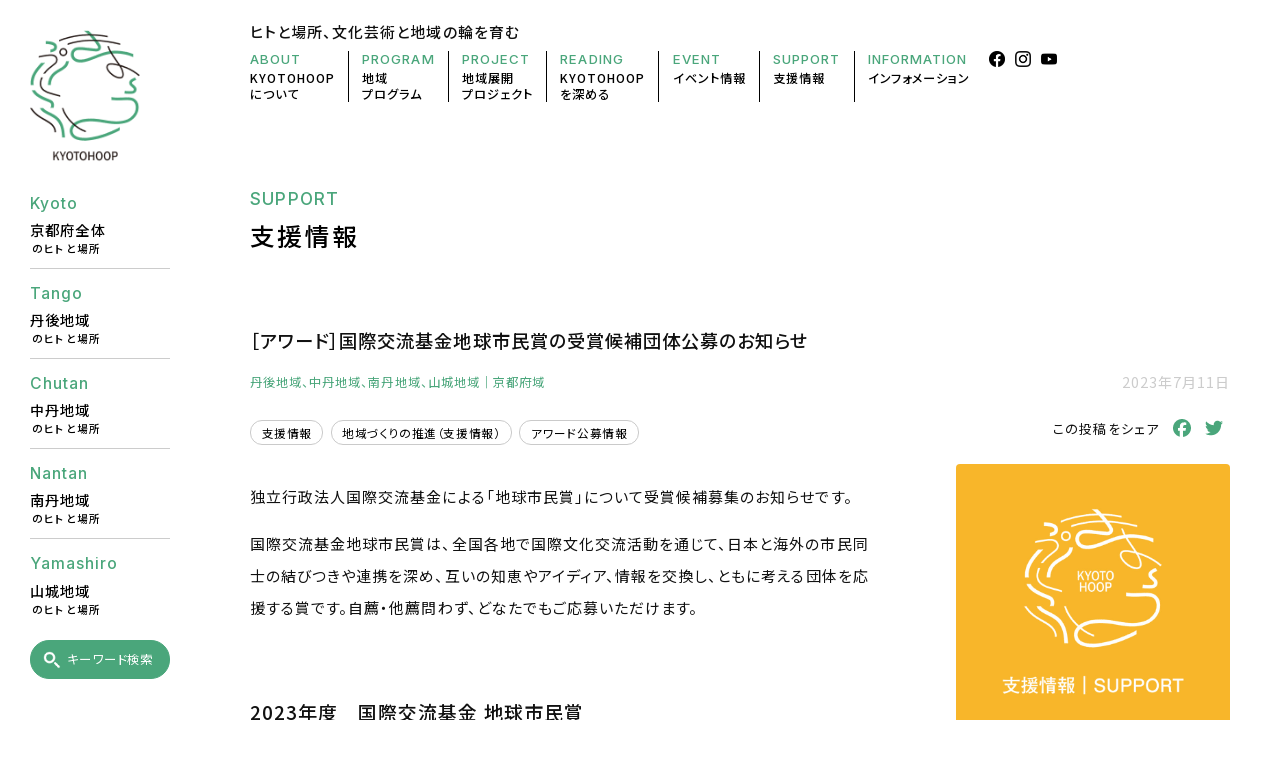

--- FILE ---
content_type: text/html; charset=UTF-8
request_url: https://kyotohoop.jp/support/kyoto-prefecture20230711/
body_size: 8598
content:
<!DOCTYPE html>
<html lang="ja">
<head>
<meta charset="UTF-8">
<meta http-equiv="X-UA-Compatible" content="IE=Edge,chrome=1">
<meta name="Description" content="KYOTOHOOP（きょうとふーぷ）は、京都府域のヒトと場所、文化芸術と地域の輪を育む『京都府地域文化創造促進事業』の情報サイトです。">
<meta name="Keywords" content="KYOTOHOOP,きょうとふーぷ,京都フープ,京都府,丹後,南丹,中丹,山城,クリエイター,アーティスト,京都府地域文化創造促進事業,文化芸術,文化,芸術,アート">
<meta property="og:type" content="website">
<meta property="og:locale" content="ja_JP">
<meta property="og:description" content="KYOTOHOOP（きょうとふーぷ）は、京都府域のヒトと場所、文化芸術と地域の輪を育む『京都府地域文化創造促進事業』の情報サイトです。">
<meta property="og:url" content="https://kyotohoop.jp">
<meta property="og:image" content="https://kyotohoop.jp/images/2022/08/ogp.png">
<meta property="og:site_name" content="KYOTOHOOP｜京都府域文化芸術情報サイト（きょうとふーぷ）">
<meta property="og:title" content="［アワード］国際交流基金地球市民賞の受賞候補団体公募のお知らせ | KYOTOHOOP｜京都府域文化芸術情報サイト（きょうとふーぷ）">
<meta name="twitter:card" content="summary_large_image">
<meta name="twitter:site" content="kyotohoop">
<meta name="twitter:title" content="KYOTOHOOP｜京都府域文化芸術情報サイト（きょうとふーぷ）">
<meta name="twitter:description" content="KYOTOHOOP（きょうとふーぷ）は、京都府域のヒトと場所、文化芸術と地域の輪を育む『京都府地域文化創造促進事業』の情報サイトです。">
<meta name="twitter:image" content="https://kyotohoop.jp/images/2022/08/ogp.png">
<title>［アワード］国際交流基金地球市民賞の受賞候補団体公募のお知らせ | KYOTOHOOP｜京都府域文化芸術情報サイト（きょうとふーぷ）</title>
<link rel="apple-touch-icon" sizes="180x180" href="https://kyotohoop.jp/images/common/favicon/apple-touch-icon.png">
<link rel="icon" type="image/png" sizes="32x32" href="https://kyotohoop.jp/images/common/favicon/favicon-32x32.png">
<link rel="icon" type="image/png" sizes="16x16" href="https://kyotohoop.jp/images/common/favicon/favicon-16x16.png">
<link rel="manifest" href="https://kyotohoop.jp/images/common/favicon/site.webmanifest">
<link rel="mask-icon" href="https://kyotohoop.jp/images/common/favicon/safari-pinned-tab.svg" color="#666666">
<link rel="shortcut icon" href="https://kyotohoop.jp/images/common/favicon/favicon.ico">
<meta name="msapplication-TileColor" content="#ffffff">
<meta name="msapplication-config" content="https://kyotohoop.jp/images/common/favicon/browserconfig.xml">
<meta name="theme-color" content="#ffffff">
<link href="https://kyotohoop.jp/css/reset.css" rel="stylesheet" type="text/css">
<link href="https://kyotohoop.jp/css/common.css" rel="stylesheet" type="text/css">
<link rel="preconnect" href="https://fonts.googleapis.com">
<link rel="preconnect" href="https://fonts.gstatic.com" crossorigin>
<link href="https://fonts.googleapis.com/css2?family=Inter:wght@500;600;700&&family=Noto+Sans+JP:wght@400;500&display=swap" rel="stylesheet">
<link href="https://kyotohoop.jp/css/form_all.css" rel="stylesheet" type="text/css">
<link href="https://kyotohoop.jp/css/photoswipe.css" rel="stylesheet" type="text/css">
<link href="https://kyotohoop.jp/css/photoswipe-default-skin.css" rel="stylesheet" type="text/css">
<link href="https://kyotohoop.jp/css/form_all.css" rel="stylesheet" type="text/css">
<link href="https://kyotohoop.jp/css/contact.css" rel="stylesheet" type="text/css">
<link href="https://kyotohoop.jp/css/support.css" rel="stylesheet" type="text/css">
<link href="https://kyotohoop.jp/css/view_s.css?202511191004" media="screen and (max-width:600px)" rel="stylesheet" type="text/css">
<link href="https://kyotohoop.jp/css/print.css?202511191004" media="print" rel="stylesheet" type="text/css">
<script src="https://kyotohoop.jp/js/js.cookie.js" type="text/javascript" charset="utf-8"></script>
<script src="https://kyotohoop.jp/js/jquery-3.6.0.js" type="text/javascript" charset="utf-8"></script>
<script src="https://kyotohoop.jp/js/jquery-ui-1.12.1.js" type="text/javascript" charset="utf-8"></script>
<script src="https://kyotohoop.jp/js/jquery.easing-1.4.1.js" type="text/javascript" charset="utf-8"></script>
<script src="https://kyotohoop.jp/js/photoswipe.js" type="text/javascript" charset="utf-8"></script>
<script src="https://kyotohoop.jp/js/photoswipe-ui-default.js" type="text/javascript" charset="utf-8"></script>
<script src="https://kyotohoop.jp/js/photoswipe-simplify.js" type="text/javascript" charset="utf-8"></script>
<script src="https://kyotohoop.jp/js/form_all.js" type="text/javascript" charset="utf-8"></script>
<script src="https://kyotohoop.jp/js/form_all.js" type="text/javascript" charset="utf-8"></script>
<script src="https://kyotohoop.jp/js/common.js" type="text/javascript" charset="utf-8"></script>
<noscript>
<link href="https://kyotohoop.jp/css/noscript.css" rel="stylesheet" type="text/css" media="all">
</noscript>
<!-- Google tag (gtag.js) -->
<script async src="https://www.googletagmanager.com/gtag/js?id=G-FGHSGVYY9E"></script>
<script>
  window.dataLayer = window.dataLayer || [];
  function gtag(){dataLayer.push(arguments);}
  gtag('js', new Date());

  gtag('config', 'G-FGHSGVYY9E');
</script>
	<style>img:is([sizes="auto" i], [sizes^="auto," i]) { contain-intrinsic-size: 3000px 1500px }</style>
	<style id='classic-theme-styles-inline-css' type='text/css'>
/*! This file is auto-generated */
.wp-block-button__link{color:#fff;background-color:#32373c;border-radius:9999px;box-shadow:none;text-decoration:none;padding:calc(.667em + 2px) calc(1.333em + 2px);font-size:1.125em}.wp-block-file__button{background:#32373c;color:#fff;text-decoration:none}
</style>
<link rel='stylesheet' id='addtoany-css' href='https://kyotohoop.jp/_/wp-content/plugins/add-to-any/addtoany.min.css?ver=1.16' type='text/css' media='all' />
<script type="text/javascript" id="addtoany-core-js-before">
/* <![CDATA[ */
window.a2a_config=window.a2a_config||{};a2a_config.callbacks=[];a2a_config.overlays=[];a2a_config.templates={};a2a_localize = {
	Share: "共有",
	Save: "ブックマーク",
	Subscribe: "購読",
	Email: "メール",
	Bookmark: "ブックマーク",
	ShowAll: "すべて表示する",
	ShowLess: "小さく表示する",
	FindServices: "サービスを探す",
	FindAnyServiceToAddTo: "追加するサービスを今すぐ探す",
	PoweredBy: "Powered by",
	ShareViaEmail: "メールでシェアする",
	SubscribeViaEmail: "メールで購読する",
	BookmarkInYourBrowser: "ブラウザにブックマーク",
	BookmarkInstructions: "このページをブックマークするには、 Ctrl+D または \u2318+D を押下。",
	AddToYourFavorites: "お気に入りに追加",
	SendFromWebOrProgram: "任意のメールアドレスまたはメールプログラムから送信",
	EmailProgram: "メールプログラム",
	More: "詳細&#8230;",
	ThanksForSharing: "共有ありがとうございます !",
	ThanksForFollowing: "フォローありがとうございます !"
};

a2a_config.icon_color="#ffffff,#4aa67b";
/* ]]> */
</script>
<script type="text/javascript" defer src="https://static.addtoany.com/menu/page.js" id="addtoany-core-js"></script>
<script type="text/javascript" src="https://kyotohoop.jp/_/wp-includes/js/jquery/jquery.min.js?ver=3.7.1" id="jquery-core-js"></script>
<script type="text/javascript" src="https://kyotohoop.jp/_/wp-includes/js/jquery/jquery-migrate.min.js?ver=3.4.1" id="jquery-migrate-js"></script>
<script type="text/javascript" defer src="https://kyotohoop.jp/_/wp-content/plugins/add-to-any/addtoany.min.js?ver=1.1" id="addtoany-jquery-js"></script>
</head>

<body data-ocssl='1' class="bended flex page_single">

<div id="menu_switch">
	
	<p>
		<span id="switch_top" class="switch_bar"></span>
		<span id="switch_middle" class="switch_bar"></span>
		<span id="switch_bottom" class="switch_bar"></span>
	</p>
	
</div><!--/menu_switch-->

<div id="header" class="full">
	
	<div id="header_inner" class="clearfix">
		
		<div id="header_side" class="clearfix">
			
			<h1 id="header_logo"><a href="https://kyotohoop.jp"><img src="https://kyotohoop.jp/images/common/kyotohoop.jp.png" alt=""></a></h1>
			
			<div id="area_menu" class="clearfix">
				
				<h2 id="header_copy" class="only_sp">ヒトと場所、<br class="only_wide">文化芸術と地域の輪を育む</h2>
				
				<ul class="clearfix">
					<li id="menu_all" class=" only_pc">
						<a href="https://kyotohoop.jp/">
							<span class="menu_en">Kyoto</span>
							<span class="menu_ja clearfix"><span class="area">京都府全体</span><span class="label">のヒトと場所</span></span>
						</a>
					</li>
					<li id="menu_tango" class="">
						<a href="https://kyotohoop.jp/area/tango/">
							<span class="menu_en">Tango</span>
							<span class="menu_ja clearfix"><span class="area">丹後地域</span><span class="label">のヒトと場所</span></span>
							<span class="menu_active only_pc"><img src="https://kyotohoop.jp/images/common/area_image_tango_wide.jpg" alt=""></span>
						</a>
					</li>
					<li id="menu_chutan" class="">
						<a href="https://kyotohoop.jp/area/chutan/">
							<span class="menu_en">Chutan</span>
							<span class="menu_ja clearfix"><span class="area">中丹地域</span><span class="label">のヒトと場所</span></span>
							<span class="menu_active only_pc"><img src="https://kyotohoop.jp/images/common/area_image_chutan_wide.jpg" alt=""></span>
						</a>
					</li>
					<li id="menu_nantan" class="">
						<a href="https://kyotohoop.jp/area/nantan/">
							<span class="menu_en">Nantan</span>
							<span class="menu_ja clearfix"><span class="area">南丹地域</span><span class="label">のヒトと場所</span></span>
							<span class="menu_active only_pc"><img src="https://kyotohoop.jp/images/common/area_image_nantan_wide.jpg" alt=""></span>
						</a>
					</li>
					<li id="menu_yamashiro" class="">
						<a href="https://kyotohoop.jp/area/yamashiro/">
							<span class="menu_en">Yamashiro</span>
							<span class="menu_ja clearfix"><span class="area">山城地域</span><span class="label">のヒトと場所</span></span>
							<span class="menu_active only_pc"><img src="https://kyotohoop.jp/images/common/area_image_yamashiro_wide.jpg" alt=""></span>
						</a>
					</li>
				</ul>
				
				<p id="search">キーワード検索</p>
				
				<div id="search_bg">
					
				</div><!--/search_bg-->
				
				<div id="search_pane">
					
					<div id="search_keyword">
						
						<p><form action="https://kyotohoop.jp" method="get" id="search_form">
	<input name="s" type="text" value="" placeholder="検索する"/>
	<button type="submit"></button>
</form>
</p>
						
					</div><!--/search_keyword-->
					
					<div id="search_filter" class="clearfix">
						
						<div id="search_filter_category" class="search_filter_group">
							
							<h4 class="title">記事の種類</h4>
							
							<ul class="clearfix">
								<li data-category="creators">ヒト</li>
								<li data-category="places">場所</li>
								<li data-category="reading">KYOTOHOOPを深める</li>
								<li data-category="support">支援情報</li>
							</ul>
							
						</div><!--/search_filter_category-->
						
						<div id="search_filter_genre" class="search_filter_group">
							
							<h4 class="title">表現ジャンル</h4>
							
							<ul class="clearfix">
								<li data-genre="立体造形">立体造形</li>
								<li data-genre="工芸">工芸</li>
								<li data-genre="絵画">絵画</li>
								<li data-genre="音楽">音楽</li>
								<li data-genre="デザイン">デザイン</li>
								<li data-genre="メディアアート（写真・イラスト等）">メディアアート（写真・イラスト等）</li>
								<li data-genre="伝統・郷土芸能">伝統・郷土芸能</li>
								<li data-genre="文芸表現（小説・詩・短歌等）">文芸表現（小説・詩・短歌等）</li>
								<li data-genre="演劇">演劇</li>
								<li data-genre="建築">建築</li>
								<li data-genre="ファッション">ファッション</li>
								<li data-genre="舞踊・身体表現">舞踊・身体表現</li>
								<li data-genre="支える（コーディネート等、文化芸術のサポート）">支える（コーディネート等、文化芸術のサポート）</li>
								<li data-genre="生活文化（茶の湯・いけばな・食文化等）">生活文化（茶の湯・いけばな・食文化等）</li>
								<li data-genre="その他の表現">その他の表現</li>
							</ul>
							
						</div><!--/search_filter_genre-->
						
						<p id="search_submit">この条件でページを探す</p>
						
						<div id="search_conditions" class="clearfix hide">
							
							<p data-condition="and" id="search_condition_and"><span></span>AND</p>
							<p data-condition="or" id="search_condition_or" class="active"><span></span>OR</p>
							
						</div><!--/search_conditions-->
						
					</div><!--/search_filter-->
					
				</div><!--/search_pane-->
				
<script>

$(function(){
	
	var selected_category = [];
	var selected_genre = [];
	
	var param_category = '';
	var param_genre = '';
	
	var param_condition = 'or';
	
	$('#search_conditions p').on('click', function(){
		var condition = $(this).attr('data-condition');
		param_condition = condition;
		$('#search_conditions p').removeClass('active');
		$(this).toggleClass('active');
	});
	
	$(document).on('input','input[name="s"]', function(e){
		$('#search_filter li').removeClass('active');
		$('#search_submit').removeClass('active');
	});
	
	var filter_max = 6;
	
	$('#search_filter_category li').on('click', function(){
		
		if(!$(this).hasClass('active') && $('#search_filter li.active').length == filter_max){
			alert('選択できる条件は6個までです');
			return false;
		}
		
		$('input[name="s"]').val('');
		var category = $(this).attr('data-category');
		var selected = $.inArray(category, selected_category);
		$(this).toggleClass('active');
		if($(this).hasClass('active')){
			selected_category.push(category);
		} else {
			if(selected >= 0){
				selected_category.splice(selected, 1);
			}
		}
		var params_category = '';
		$('#search_filter_category li.active').each(function(){
			var category_active = $(this).attr('data-category');
			params_category += category_active + ',';
		});
		param_category = '&sc=' + params_category;
		if($('#search_filter li.active').length > 0){
			$('#search_submit').addClass('active');
		} else {
			$('#search_submit').removeClass('active');
		}
		$('#search_submit.active').on('click', function(){
			window.location.href = 'https://kyotohoop.jp/q/?' + param_category.slice(0,-1) + param_genre.slice(0,-1);
		});
	});
	
	$('#search_filter_genre li').on('click', function(){
		
		if(!$(this).hasClass('active') && $('#search_filter li.active').length == filter_max){
			alert('選択できる条件は6個までです');
			return false;
		}
		
		$('input[name="s"]').val('');
		var genre = $(this).attr('data-genre');
		var selected = $.inArray(genre, selected_genre);
		$(this).toggleClass('active');
		if($(this).hasClass('active')){
			selected_genre.push(genre);
		} else {
			if(selected >= 0){
				selected_genre.splice(selected, 1);
			}
		}
		var params_genre = '';
		$('#search_filter_genre li.active').each(function(){
			var genre_active = $(this).attr('data-genre');
			params_genre += genre_active + ',';
		});
		param_genre = '&sg=' + params_genre;
		if($('#search_filter li.active').length > 0){
			$('#search_submit').addClass('active');
		} else {
			$('#search_submit').removeClass('active');
		}
		$('#search_submit.active').on('click', function(){
			window.location.href = 'https://kyotohoop.jp/q/?' + param_category.slice(0,-1) + param_genre.slice(0,-1);
		});
	});
	
	
	$('#search_form input').attr('placeholder','キーワードで検索する');
	
	$('#search').on('click',function(){
		$('#search_bg').fadeIn(250);
		$('#search_pane').fadeIn(350);
		$('#menu_switch').toggleClass('receded');
		if(!$('body').hasClass('sp')){
			$('#search_form input').focus();
		}
	});

	$('#search_bg').on('click',function(){
		$('#search_pane').fadeOut(300);
		$(this).delay(100).fadeOut(300);
	});
	
	$('#search_filter select').on('change',function(){
		var val = $(this).val();
		if(val != '未選択'){
			window.location.href = 'https://kyotohoop.jp/filter/?fi=' + val;
		}
	});
	
});

</script>
	
				
			</div><!--/area_menu-->
			
		</div><!--/header_side-->
		
		<div id="menu" class="clearfix">
			
			<h2 id="header_copy" class="only_pc">ヒトと場所、文化芸術と地域の輪を育む</h2>
			
			<ul id="menu_global" class="clearfix">
				<li id="menu_about">
					<a href="https://kyotohoop.jp/about/">
						<span class="menu_en">ABOUT</span>
						<span class="menu_ja">KYOTOHOOP<br class="only_middle">について</span>
					</a>
				</li>
				<li id="menu_program">
					<a href="https://kyotohoop.jp/program/">
						<span class="menu_en">PROGRAM</span>
						<span class="menu_ja">地域<br class="only_middle">プログラム</span>
					</a>
				</li>
				<li id="menu_project">
					<a href="https://kyotohoop.jp/project/">
						<span class="menu_en">PROJECT</span>
						<span class="menu_ja">地域展開<br class="only_middle">プロジェクト</span>
					</a>
				</li>
				<li id="menu_reading">
					<a href="https://kyotohoop.jp/reading/">
						<span class="menu_en">READING</span>
						<span class="menu_ja">KYOTOHOOP<br class="only_middle">を深める</span>
					</a>
				</li>
				<li id="menu_event">
					<a href="https://kyotohoop.jp/event/">
						<span class="menu_en">EVENT</span>
						<span class="menu_ja">イベント情報<br class="only_middle">&nbsp;</span>
					</a>
				</li>
				<li id="menu_support">
					<a href="https://kyotohoop.jp/support/">
						<span class="menu_en">SUPPORT</span>
						<span class="menu_ja">支援情報<br class="only_middle">&nbsp;</span>
					</a>
				</li>
				<li id="menu_info">
					<a href="https://kyotohoop.jp/information/">
						<span class="menu_en">INFORMATION</span>
						<span class="menu_ja">インフォメーション<br class="only_middle">&nbsp;</span>
					</a>
				</li>
			</ul>
			
			<ul id="header_sns">
				<li><a href="https://www.facebook.com/kyotohoop/" target="_blank"><img src="https://kyotohoop.jp/images/common/icon_facebook.png" alt="facebook@kyotohoop"></a></li>
				<li><a href="https://www.instagram.com/kyotohoop/" target="_blank"><img src="https://kyotohoop.jp/images/common/icon_instagram.png" alt="instagram@kyotohoop"></a></li>
				<li><a href="https://www.youtube.com/@kyotohoop/" target="_blank"><img src="https://kyotohoop.jp/images/common/icon_youtube.png" alt="youtube@kyotohoop"></a></li>
			</ul>
			
		</div><!--/menu-->
		
	</div><!--/header_inner-->
	
<script>

var area_h = $('#area_menu').height();
var logo_h = $('#header_logo').height();
var side_h = area_h + logo_h + 60;

$(window).on('load resize',function(){
	
	var window_h = $(window).height();
	
	//alert(window_h + '/' + side_h);
	
	if(window_h <= side_h){
		$('body').addClass('side_scroll');
	} else {
		$('body').removeClass('side_scroll');
	}
	
});

</script>
	
</div><!--/header-->

<div id="waist">
		
	<div class="heading narrow">
		
		<div class="inner clearfix">
			
			<h3 class="title">
				
				<a href="https://kyotohoop.jp/support/">
					
					<span class="title_en webfont">SUPPORT</span>
					<span class="title_ja">支援情報</span>
					
				</a>
				
			</h3>
			
		</div><!--/inner-->
		
	</div><!--/heading-->
	
	<div class="content">
		
		<div class="inner clearfix">
			
			<h3 class="post_title">［アワード］国際交流基金地球市民賞の受賞候補団体公募のお知らせ</h3>
			
			<div class="article_meta" data-pswp>
				
				<div id="article_meta_heading" class="clearfix">
					
					<h4 class="post_date">2023年7月11日</h4>
					
					<h5 id="post_share" class="clearfix"><span class="label">この投稿をシェア</span> <div class="addtoany_shortcode"><div class="a2a_kit a2a_kit_size_24 addtoany_list" data-a2a-url="https://kyotohoop.jp/support/kyoto-prefecture20230711/" data-a2a-title="［アワード］国際交流基金地球市民賞の受賞候補団体公募のお知らせ"><a class="a2a_button_facebook" href="https://www.addtoany.com/add_to/facebook?linkurl=https%3A%2F%2Fkyotohoop.jp%2Fsupport%2Fkyoto-prefecture20230711%2F&amp;linkname=%EF%BC%BB%E3%82%A2%E3%83%AF%E3%83%BC%E3%83%89%EF%BC%BD%E5%9B%BD%E9%9A%9B%E4%BA%A4%E6%B5%81%E5%9F%BA%E9%87%91%E5%9C%B0%E7%90%83%E5%B8%82%E6%B0%91%E8%B3%9E%E3%81%AE%E5%8F%97%E8%B3%9E%E5%80%99%E8%A3%9C%E5%9B%A3%E4%BD%93%E5%85%AC%E5%8B%9F%E3%81%AE%E3%81%8A%E7%9F%A5%E3%82%89%E3%81%9B" title="Facebook" rel="nofollow noopener" target="_blank"></a><a class="a2a_button_twitter" href="https://www.addtoany.com/add_to/twitter?linkurl=https%3A%2F%2Fkyotohoop.jp%2Fsupport%2Fkyoto-prefecture20230711%2F&amp;linkname=%EF%BC%BB%E3%82%A2%E3%83%AF%E3%83%BC%E3%83%89%EF%BC%BD%E5%9B%BD%E9%9A%9B%E4%BA%A4%E6%B5%81%E5%9F%BA%E9%87%91%E5%9C%B0%E7%90%83%E5%B8%82%E6%B0%91%E8%B3%9E%E3%81%AE%E5%8F%97%E8%B3%9E%E5%80%99%E8%A3%9C%E5%9B%A3%E4%BD%93%E5%85%AC%E5%8B%9F%E3%81%AE%E3%81%8A%E7%9F%A5%E3%82%89%E3%81%9B" title="Twitter" rel="nofollow noopener" target="_blank"></a></div></div></h5>
					
				</div><!--/article_meta_heading-->
				
				<p><a href="https://kyotohoop.jp/images/2023/03/KYOTOHOOP_SUPPORT.jpg"><img src="https://kyotohoop.jp/images/2023/03/KYOTOHOOP_SUPPORT-800x800.jpg" alt=""></a></p>
				
<script>
	
$(function(){
	
	photoswipeSimplify.init({
		fullscreenEl: false,
		//zoomEl: false,
		shareEl: false,
		tapToClose: true,
	});
	
});

</script>
			</div><!--/article_meta-->
			
			<article class="post">
				
				<h5 class="post_area w_city"><span class="updated_area">丹後地域</span><span class="updated_area">中丹地域</span><span class="updated_area">南丹地域</span><span class="updated_area">山城地域</span>｜京都府域</h5>
								
				<ul id="post_tags" class="tags">
					<li class="post_tag tag"><a href="https://kyotohoop.jp/hash/?tag=支援情報">支援情報</a></li>
					<li class="post_tag tag"><a href="https://kyotohoop.jp/hash/?tag=地域づくりの推進（支援情報）">地域づくりの推進（支援情報）</a></li>
					<li class="post_tag tag"><a href="https://kyotohoop.jp/hash/?tag=アワード公募情報">アワード公募情報</a></li>
				</ul><!--/post_tags-->
				
				<p>独立行政法人国際交流基金による「地球市民賞」について受賞候補募集のお知らせです。</p>
<p>国際交流基金地球市民賞は、全国各地で国際文化交流活動を通じて、日本と海外の市民同士の結びつきや連携を深め、互いの知恵やアイディア、情報を交換し、ともに考える団体を応援する賞です。自薦・他薦問わず、どなたでもご応募いただけます。</p>
<p>&nbsp;</p>
<h4 class="heading_middle">2023年度　国際交流基金 地球市民賞</h4>
<p>&nbsp;</p>
<p>対象団体｜公益性の高い国際文化交流活動を行っている日本国内の団体。<br />
　　　　　※団体の法人格は問いませんが、地方自治体は対象としません。</p>
<p>活動例｜文化芸術による地域づくりの推進／多様な文化の共生の推進／市民連携・国際相互理解の推進など</p>
<p>授賞件数｜3件以内</p>
<p>授賞内容｜正賞（賞状）と副賞（1件200万円）</p>
<p>締切｜2023年7月28日（金）</p>
<p>応募方法・詳細｜<a href="https://www.jpf.go.jp/j/about/citizen/guideline/index.html" target="_blank" rel="noopener">https://www.jpf.go.jp/j/about/citizen/guideline/index.html</a></p>
<p>過去受賞団体等の詳細｜<a href="https://www.jpf.go.jp/j/about/citizen/index.html" target="_blank" rel="noopener">https://www.jpf.go.jp/j/about/citizen/index.html</a></p>
<p>&nbsp;</p>
<h4 class="heading_middle"><strong>お問い合わせ</strong></h4>
<p>〒160-0004 東京都新宿区四谷1-6-4 四谷クルーセ<br />
国際交流基金 広報部 地球市民賞事務局<br />
電話：03-5369-6075<br />
Eメール：chikyushimin＠jpf.go.jp<br />
（メールを送る際は、全角＠マークを半角に変更してください。）</p>
<p>&nbsp;</p>
				
			</article>
			
		</div><!--/inner-->
		
	</div><!--/content-->
	
	<div id="single_paging" class="clear clearfix">
		
		<div class="inner clearfix">
			
										
			<ul class="clearfix webfont">
						
				<li id="paging_prev">
					<a class="prev" href="https://kyotohoop.jp/support/20230613-2/">
						<img src="https://kyotohoop.jp/images/common/icon_prev.png" alt="">
					</a>
				</li>
				
				<li id="paging_list">
					<a href="https://kyotohoop.jp/support/"> 支援情報一覧</a>
				</li>
				
				<li id="paging_next">
					<a class="next" href="https://kyotohoop.jp/support/all20240327-2/">
						<img src="https://kyotohoop.jp/images/common/icon_next.png" alt="">
					</a>
				</li>
			</ul>
			
		</div><!--/inner-->
		
	</div><!--/paging-->
	
</div><!--/waist-->

<div id="footer">
	
	<div class="inner">
		
		<div id="hashtag">
			
			<p>KYOTOHOOPでは、個々人の視点も必要としています。Instagram等のSNSで、ハッシュタグ<span class="label">#kyotohoop</span>または<span class="label">#きょうとふーぷ</span>をつけて、京都府域で見つけた文化芸術を感じる人や場所、体験などを教えてください。</p>
			
		</div><!--/hashtag-->
		
		<div id="footer_logos">
			
			<ul class="clearfix">
				<li>
					<a href="https://kyotohoop.jp/" target="_blank">
						<span class="footer_logo_image" style="width: 80px;"><img src="https://kyotohoop.jp/images/2022/08/kyotohoop.jp_.png" alt=""></span>
					</a>
				</li>
				<li>
					<a href="https://www.pref.kyoto.jp/bungei/bunkasouzousuishin.html" target="_blank">
						<span class="footer_logo_image" style="width: 70px;"><img src="https://kyotohoop.jp/images/2022/08/kyotohu_logo.png" alt=""></span>
						<span class="footer_logo_text">京都府地域文化<br />
創造促進事業</span>
					</a>
				</li>
				<li>
					<a href="https://www.chiikiglocal.go.jp/results/index.html" target="_blank">
						<span class="footer_logo_image" style="width: 80px;"><img src="https://kyotohoop.jp/images/2022/08/bunkacho_logo.png" alt=""></span>
						<span class="footer_logo_text">令和7年度文化庁<br />
文化芸術創造拠点形成事業</span>
					</a>
				</li>
				<li>
					<a href="https://kyotohoop.jp/reading/all2023/" target="_blank">
						<span class="footer_logo_image" style="width: 70px;"><img src="https://kyotohoop.jp/images/2024/03/2023_all_kyotohoop.png" alt=""></span>
						<span class="footer_logo_text">2023年度<br />
実施報告書</span>
					</a>
				</li>
				<li>
					<a href="https://kyotohoop.jp/reading/all2024/" target="_blank">
						<span class="footer_logo_image" style="width: 70px;"><img src="https://kyotohoop.jp/images/2025/03/2024_all_kyotohoop.png" alt=""></span>
						<span class="footer_logo_text">2024年度<br />
実施報告書</span>
					</a>
				</li>
				<li>
					<a href="https://culturehub.kyoto/" target="_blank">
						<span class="footer_logo_image" style="width: 75px;"><img src="https://kyotohoop.jp/images/2025/07/de6e542e24c52f7740124cd78db90666.jpg" alt=""></span>
						<span class="footer_logo_text">KYOTO <br />
CURTURE HUB <br />
</span>
					</a>
				</li>
				<li>
					<a href="https://music-fusion.kyoto/" target="_blank">
						<span class="footer_logo_image" style="width: 75px;"><img src="https://kyotohoop.jp/images/2025/09/MFK.png" alt=""></span>
						<span class="footer_logo_text">Music Fusion<br />
in Kyoto 音楽祭</span>
					</a>
				</li>
			</ul>
		
		</div><!--/footer_logos-->
		
		<ul>
			<li>京都：Re-Search実行委員会</li>
			<li>事務局｜京都府文化生活部文化芸術課</li>
			<li>〒602-8570 京都市上京区下立売通新町西入薮ノ内町</li>
			<li>TEL｜075-414-5549　FAX｜075-414-4223</li>
			<li id="footer_contact"><a href="https://kyotohoop.jp/support/">メールでのお問い合わせはこちら</a></li>
		</ul>
		
		<p id="footer_privacy" class="centering"><a href="https://kyotohoop.jp/privacy/">個人情報の取り扱いについて</a></p>
		
		<ul id="footer_sns">
			<li><a href="https://www.facebook.com/kyotohoop/" target="_blank"><img src="https://kyotohoop.jp/images/common/icon_facebook.png" alt="facebook@kyoto.artsconsortium"></a></li>
			<li><a href="https://www.instagram.com/kyotohoop/" target="_blank"><img src="https://kyotohoop.jp/images/common/icon_instagram.png" alt="instagram@kyotohoop"></a></li>
			<li><a href="https://www.youtube.com/@kyotohoop/" target="_blank"><img src="https://kyotohoop.jp/images/common/icon_youtube.png" alt="youtube@kyotohoop"></a></li>
		</ul>
		
		<p id="copyright" class="webfont clear">Copyright &copy; Kyoto Prefecture. All Rights Reserved.</p>
		
	</div><!--/inner-->
	
</div><!--/footer-->

<script type="speculationrules">
{"prefetch":[{"source":"document","where":{"and":[{"href_matches":"\/*"},{"not":{"href_matches":["\/_\/wp-*.php","\/_\/wp-admin\/*","\/images\/*","\/_\/wp-content\/*","\/_\/wp-content\/plugins\/*","\/_\/wp-content\/themes\/kyotohoop\/*","\/*\\?(.+)"]}},{"not":{"selector_matches":"a[rel~=\"nofollow\"]"}},{"not":{"selector_matches":".no-prefetch, .no-prefetch a"}}]},"eagerness":"conservative"}]}
</script>
        <script type="text/javascript">
            /* <![CDATA[ */
           document.querySelectorAll("ul.nav-menu").forEach(
               ulist => { 
                    if (ulist.querySelectorAll("li").length == 0) {
                        ulist.style.display = "none";

                                            } 
                }
           );
            /* ]]> */
        </script>
        
</body>
</html>

--- FILE ---
content_type: text/css
request_url: https://kyotohoop.jp/css/common.css
body_size: 9014
content:
/*

Common

Main Color: #
Sub Color #

*/

html {
	font-size: 13px !important;
}
body {
	position: relative;
	width: 100%;
	height: 100%;
	font-family: 'Noto Sans JP','游ゴシック体','Yu Gothic',YuGothic,'ヒラギノ角ゴ Pro W3','Hiragino Kaku Gothic Pro','メイリオ',Meiryo,'MS Pゴシック','MS PGothic',sans-serif;
	font-size: 13px !important;
	font-weight: 400;
	font-feature-settings: 'palt';
	letter-spacing: 0.01em;
	line-height: 1.62em;
	color: #111;
	background: #FFF;
}
body.win {
	font-family: 'メイリオ',Meiryo,'Noto Sans JP',sans-serif;
}
::selection {
	background: #ADB2BF;
}
::-moz-selection {
	background: #ADB2BF;
}
a {
	color: #000 !important;
	text-decoration: none;
	cursor: pointer;
}
a:hover {
	color: #000 !important;
	text-decoration: underline;
}
.inner {
	position: relative;
	/* margin: 0 auto; */
	padding: 0 50px;
	max-width: 1200px;
	min-width: 1100px;
	min-width: 800px;
	width: auto;
	box-sizing: border-box;
}
.inner.wider {
	padding: 0 50px;
	max-width: 100%;
	width: 100%;
}
.inset {
	max-width: 60%;
	width: 60%;
}
.section {
	position: relative;
	margin: 0 auto 8.5em auto;
}
#waist .section:last-child {
	margin-bottom: 0;
}
.main {
	width: 66%;	
}
.side {
	width: 22%;
}

h2.title {
	margin-bottom: 5rem;
	font-size: 2.3em;
	font-weight: 500;
}
h3.title {
	margin-bottom: 3em;
	font-size: 1.78em !important;
	font-size: 1.62em !important;
	font-size: 1.5em !important;
	font-size: 1.9em !important;
	font-weight: 500 !important;
	line-height: 1.5em;
	letter-spacing: 0.05em;
}
h3.title a {
	text-decoration: none;
}
h3.title.marginless {
	margin-bottom: 1.5em;
}
h4.title {
	margin-bottom: 1em;
	font-size: 1.2em !important;
	font-weight: 500 !important;
}
h5.title {
	margin-bottom: 1em;
	font-size: 1.05em;
	font-weight: 500;
}
h4.message_title {
	margin-bottom: 1.5em;
	font-size: 1.6em;
	font-weight: 500 !important;
	line-height: 1.5em;
}
.title_en {
	display: block;
	font-size: 0.74em;
	font-size: 0.7em;
	color: #18c9ad;
	color: #4aa67b !important;
}
.title_ja {
	display: block;
	font-size: 1em;
	letter-spacing: 0.1em;
}
.summary p,
p.summary {
	font-size: 1.15em !important;
	line-height: 2em !important;
}
strong {
	font-weight: 500 !important;
}
img {
	width: 100%;
	height: auto;
	-ms-interpolation-mode: bicubic;
	-ms-interpolation-mode: nearest-neighbor;
}
svg {
	width: 100%;
	height: auto;
}
.astarisc {
	margin-left: 0.3em;
	color: #888;
}
hr {
	display: block;
	margin: 2.5em 0;
	height: 1px;
	border: 0;
	background: #DDD;
}
hr.hr_short {
	margin: 3.5em 0;
	width: 25% !important;
	background: #111;
}
.heading_middle {
	margin: 1.5em 0 1em 0;
	padding-bottom: 0.5em;
	border-bottom: solid 2px #111;
	font-size: 1.45em;
	font-weight: 500;
}
.heading_large {
	margin: 1.5em 0 1em 0;
	padding: 0.5em 1em;
	border: solid 1px #111;
	border-bottom: solid 6px #4aa67b;
	color: #4aa67b;
	font-size: 1.5em;
	line-height: 1.6em;
	font-weight: 500;
}
blockquote {
	position: relative;
	margin: 2.5em 0;
	padding: 1.75em 2.5em;
	border: solid 2px #4aa67b;
}
blockquote p {
	color: #4aa67b;
	line-height: 1.8em !important;
}
blockquote p:last-child {
	margin-bottom: 0 !important;
}
blockquote::before {
	position: absolute;
	right: 10px;
	top: -15px;
	content: '“';
	content: '”';
	height: 30px;
	font-size: 5em;
	background: #fff;
	line-height: 1em;
	color: #4aa67b;
	overflow: hidden;
}
_blockquote p::after {
	content: '”';
	margin-left: 0.25em;
	font-size: 1.5em;
	line-height: 1em;
}
.only_pc {
	display: block;
}
.only_sp {
	display: none;
}
.only_middle {
	display: none;
}
.only_wide {
	display: block;
}
.only_narrow {
	display: none;
}
.webfont {
	font-family: 'Inter', sans-serif;
}
.thin {
	font-weight: 300 !important;
}
.thinner {
	font-weight: 100 !important;
}
.bold {
	font-weight: 500 !important;
}
.bolder {
	font-weight: 700 !important;
}
.italic {
	font-style: italic !important;
}
.serif {
	font-family: 'Noto Serif JP',"游明朝体","Yu Mincho",YuMincho,"ヒラギノ明朝 Pro W6","Hiragino Mincho Pro","小塚明朝R","小塚明朝 std R","Kozuka Mincho std","HGS明朝E","ＭＳ Ｐ明朝",serif;
}
.sans {
	font-family: 'Noto Sans JP',"游ゴシック体","Yu Gothic", YuGothic,"ヒラギノ角ゴ Pro W3","Hiragino Kaku Gothic Pro","メイリオ",Meiryo,"MS Pゴシック","MS PGothic",sans-serif;
}
.centering {
	text-align: center !important;
}
.hide {
	display: none !important;
}
p.note,
.note li {
	clear: both;
	margin-top: 1.5rem;
	font-size: 0.9em !important;
	color: #AAA;
}
.i_before {
	margin-right: 0.8em;
}
.i_after {
	margin-left: 0.8em;
}
.square {
	font-size: 0.7em;
	line-height: 1em;
	vertical-align: super;
}
p.notfound,
p.empty {
	padding: 8em 0;
	text-align: center;
	color: #DDD;
	font-size: 1.1em;
}
.link {
	margin: 3em 0;
}
.link a {
	display: inline-block;
	padding: 1.2em 6em 1.2em 1.2em;
	text-align: center;
	border: solid 1px #787878;
		-o-border-radius: 50px;
		-ms-border-radius: 50px;
		-moz-border-radius: 50px;
		-webkit-border-radius: 50px;
	border-radius: 4px;
		-o-transition: all 200ms linear;
		-ms-transition: all 200ms linear;
		-moz-transition: all 200ms linear;
		-webkit-transition: all 200ms linear;
	transition: all 200ms linear;
	text-decoration: none;
	box-sizing: border-box;
}
.link a {
	display: inline-block;
	position: relative;
	padding: 1.2em 5.4em 1.2em 1.2em;
	text-align: center;
	border: solid 1px #787878;
		-o-border-radius: 5px;
		-ms-border-radius: 5px;
		-moz-border-radius: 5px;
		-webkit-border-radius: 5px;
	border-radius: 5px;
		-o-transition: all 200ms linear;
		-ms-transition: all 200ms linear;
		-moz-transition: all 200ms linear;
		-webkit-transition: all 200ms linear;
	transition: all 200ms linear;
	text-decoration: none;
	box-sizing: border-box;
}
.link a:after {
	position: absolute;
	right: 0.5em;
	top: 1.2em;
	content: '';
	width: 30px;
	height: 30px;
	background: url(../images/common/icon_link.png) no-repeat center center / 30px;
}
.link a:hover:after {
		-o-animation: moving 500ms ease-in-out;
		-ms-animation: moving 500ms ease-in-out;
		-moz-animation: moving 500ms ease-in-out;
		-webkit-animation: moving 500ms ease-in-out;
	animation: moving 500ms ease-in-out;
}
@keyframes moving {
	0% {
		right: 0.5em;
	}
	50% {
		right: 1em;
	}
	100% {
		right: 0.5em;
	}
}
.fading {
	padding-top: 24px;
		filter: alpha(opacity=0);
		-moz-opacity: 0;
	opacity: 0;
}
.floating {
	width: 47.5%;
}
.floating:nth-of-type(odd) {
	float: left;
}
.floating:nth-of-type(even) {
	float: right;
}
.clear {
	clear: both !important;
}
.text p:last-of-type {
	margin-bottom: 1em;
}
.heading {
	margin-bottom: 7.5em;
}
.heading.narrow {
	margin-bottom: 5em;
}
.heading .text {
	margin-bottom: 5rem;
	font-size: 1.5em;
	text-align: left;
}
.heading .note {
	margin-top: 1rem !important;
	line-height: 1.6em !important;
}
.hoop {
	position: relative;
}
.hoop::before {
	position: absolute;
	top: -20px;
	left: -40px;
	content: '';
	width: 90px;
	height: 90px;
	border: 9px solid #eafcf2;
	border-radius: 50vh;
	z-index: -1;
	animation: hoop_moving 4000ms ease-in-out infinite;
}
@keyframes hoop_moving {
  0%{
	transform: scale(1);
  }
  50%{
	transform: scale(1.2);
  }
  100%{
	transform: scale(1);
  }
}

.columns_summary h3.title {
	float: left !important;
	width: 30%;
}
.columns_summary .columns_content {
	position: relative;
	float: right !important;
	width: 65%;
}
.columns_summary h4 {
	margin-bottom: 0.6em;
	font-size: 1.25em;
	font-weight: 500 !important;
}
.columns_summary p {
	font-size: 1.15em;
	line-height: 2.4em;
}


/** Switch **/

#menu_switch {
	display: none;
	position: fixed;
	right: 20px;
	top: 30px;
	cursor: pointer;
	-webkit-tap-highlight-color: transparent !important;
	z-index: 20000;
}
#menu_switch.receded {
	z-index: 2000 !important;
}
#menu_switch p {
	position: relative;
	width: 40px;
	height: 30px;
}
.switch_bar {
	display: block;
	position: absolute;
	left: 0;
	width: 40px;
	height: 5px;
	background: #4aa67b;
		-o-border-radius: 100px;
		-ms-border-radius: 100px;
		-moz-border-radius: 100px;
		-webkit-border-radius: 100px;
	border-radius: 100px;
		-o-transition: all 140ms linear;
		-ms-transition: all 140ms linear;
		-moz-transition: all 140ms linear;
		-webkit-transition: all 140ms linear;
	transition: all 140ms linear;
}
#menu_switch #switch_top {
	top: 0;
	width: 33px;
}
#menu_switch #switch_middle {
	top: 13px;
}
#menu_switch #switch_bottom {
	bottom: 0;
	width: 33px;
}
.expanded #menu_switch #switch_top {
	top: 13px;
		-o-transform: translateY(10px) rotate(45deg);
		-ms-transform: translateY(10px) rotate(45deg);
		-moz-transform: translateY(10px) rotate(45deg);
		-webkit-transform: translateY(10px) rotate(45deg);
	transform: rotate(40deg);
		-o-transition: all 120ms ease-in;
		-ms-transition: all 120ms ease-in;
		-moz-transition: all 120ms ease-in;
		-webkit-transition: all 120ms ease-in;
	transition: all 120ms ease-in;
}
.expanded #menu_switch #switch_bottom {
	bottom: 13px;
		-o-transform: translateY(10px) rotate(-45deg);
		-ms-transform: translateY(10px) rotate(-45deg);
		-moz-transform: translateY(10px) rotate(-45deg);
		-webkit-transform: translateY(10px) rotate(-45deg);
	transform: rotate(-40deg);
		-o-transition: all 120ms ease-in;
		-ms-transition: all 120ms ease-in;
		-moz-transition: all 120ms ease-in;
		-webkit-transition: all 120ms ease-in;
	transition: all 120ms ease-in;
}


/* More */

.more {
	position: relative;
	margin-top: 5.6em;
	margin-top: 4.2em;
}
.more a {
	position: relative;
	padding-left: 20px;
	font-size: 1.05em;
	text-decoration: none;
}
.more a::before {
	position: absolute;
	top: 50%;
	left: 0;
		-webkit-transform: translateY(-50%);
		-ms-transform: translateY(-50%);
	transform: translateY(-50%);
	content: '';
	width: 1em;
	height: 1em;
	background: url(../images/common/icon_more.png) no-repeat center / contain;
}
.more a:hover::before {
	animation: more_moving 500ms ease-in-out;
}
@keyframes more_moving {
	0% {
		left: 0;
	}
	50% {
		left: -5px;
	}
	100% {
		left: 0;
	}
}


/* Hover */

.hover_big a {
	display: block;
		-o-transition: all 300ms ease-in-out;
		-ms-transition: all 300ms ease-in-out;
		-moz-transition: all 300ms ease-in-out;
		-webkit-transition: all 300ms ease-in-out;
	transition: all 300ms ease-in-out;
	text-decoration: none;
}
.hover_big a:hover {
	transform: scale(1.04);
		-o-transition: all 250ms ease-in-out;
		-ms-transition: all 250ms ease-in-out;
		-moz-transition: all 250ms ease-in-out;
		-webkit-transition: all 250ms ease-in-out;
	transition: all 250ms ease-in-out;
}

.hover_arrow {
	position: relative;
	display: inline-block !important;
}
.hover_arrow a {
	display: block;
	text-decoration: none;
}
.hover_arrow a::after {
	position: absolute;
	top: 52%;
	right: -20px;
		-webkit-transform: translateY(-50%);
		-ms-transform: translateY(-50%);
	transform: translateY(-50%);
	content: '';
	width: 0.8em;
	height: 0.8em;
	background: url(../images/common/icon_more.png) no-repeat center / contain;
		-o-transition: all 200ms ease-in-out;
		-ms-transition: all 200ms ease-in-out;
		-moz-transition: all 200ms ease-in-out;
		-webkit-transition: all 200ms ease-in-out;
	transition: all 200ms ease-in-out;
}
.hover_arrow a:hover::after {
	animation: hover_arrow 500ms ease-in-out;
}
@keyframes hover_arrow {
	0% {
		right: -20px;
	}
	50% {
		right: -25px;
	}
	100% {
		right: -20px;
	}
}

/* Breadcrumb */

#breadcrumb {
	/* margin-bottom: 3em; */
	font-weight: 500;
}
#breadcrumb .inner > * {
	position: relative;
	display: inline-block;
}
#breadcrumb h3 {
	padding-right: 0.8em;
}
#breadcrumb h3::after {
	position: absolute;
	top: 50%;
	right: 0;
		-webkit-transform: translateY(-50%);
		-ms-transform: translateY(-50%);
	transform: translateY(-50%);
	content: '-';
}

/* Area_map */

.area_map {
	position: absolute;
	width: 150px;
	top: -50px;
	right: -50px;
}
.issue_name_en {
	display: block;
	color: #cacaca;
	font-weight: 500;
}
.issue_name_ja {
	display: block;
	font-weight: 500;
	line-height: 1.4em;
}


/* Tag */

.tags {
	margin-bottom: 2.5em;
}
.tags .tag {
	display: inline-block;
	margin-bottom: 0.8em;
	vertical-align: middle;
}
.tags .tag:not(:last-child) {
	margin-right: 0.25em;
}
.tags .tag a {
	display: block;
	padding: 0.5em 0.9em;
	line-height: 1em;
	font-size: 0.9em;
	letter-spacing: 0.05em;
	color: #555;
	background: #fff;
	border: 1px solid #cacaca;
	border-radius: 50vh;
	text-decoration: none;
}
.tags .tag.tag_linkless {
	display: inline-block;
	padding: 0.5em 0.9em;
	line-height: 1em;
	font-size: 0.9em;
	letter-spacing: 0.05em;
	color: #555;
	background: #fff;
	border: 1px solid #cacaca;
	border-radius: 50vh;
}
#_hash_issue h3.title {
	margin-bottom: 1.2em;
}
#hash_issue #issue_tags {
	margin-top: -2.5em;
	margin-top: 0;
	margin-bottom: 3.5em;
}
#hash_issue #hash_tag_search,
#hash_issue #issue_tags_navi {
	margin-bottom: 2.5em;
}
#hash_issue #issue_tags_navi.tags .tag_all {
	margin-left: 0.5em;
}
#hash_issue #issue_tags_navi.tags .tag a {
	padding: 0.5em 0.9em 0.5em 2em;
	padding: 0.5em 0.9em 0.65em 2em;
	color: #FFF !important;
	background: #4aa67b url(../images/common/icon_close_white.png) no-repeat left 7px center / 15px !important;
	background: #4aa67b url(../images/common/icon_back.png) no-repeat left 7px center / 15px !important;
	border-color: #4aa67b !important;
}
#hash_issue #issue_tags_navi.tags .tag_all a {
	padding: 0.5em 0.9em 0.65em 2.2em;
	background: #4aa67b url(../images/common/icon_tags.png) no-repeat left 7px center / 15px !important;
}
#hash_issue #issue_tags_navi.tags.tags_list .tag a {
	padding: 0.5em 0.9em;
	color: #000 !important;
	border: 1px solid #cacaca !important;
	background: #FFF !important;
}
#hash_issue #issue_tags.tags.tags_list .tag.active a {
	padding: 0.5em 0.9em;
	color: #FFF !important;
	border-color: #4aa67b !important;
	background: none;
	background-color: #4aa67b !important;
}
#issue_tags.tags.tags_list {
	opacity: 0;
	opacity: 1;
}
#issue_tags.tags.tags_list li {
	opacity: 0;
}
.tag_found {
	display: inline-block;
	margin-left: 0.5em;
	margin-top: -2px;
	width: 20px;
	height: 20px;
	text-align: center;
	line-height: 20px;
	font-size: 0.8em;
	border-radius: 200px;
	overflow: hidden;
	vertical-align: middle;
	background: yellow;
	background: #f0f0f0;
}
.tag_10 .tag_found {
	background: #c5efdc;
}
.tag_20 .tag_found {
	background: #9ce4c3;
}
.tag_30 .tag_found {
	color: #fff;
	background: #77d2a7;
}
.tag_40 .tag_found {
	color: #fff;
	background: #4aa67b;
}
#_hash_issue h3.title {
	float: left;
}
#hash_issue #issue_tags.tags.tags_list .tag {
	vertical-align: middle;
}
#hash_issue #issue_tags.tags.tags_list .tag a {
	display: inline-block;
	padding-top: 0 !important;
	padding-bottom: 0 !important;
	line-height: 36px !important;
	vertical-align: middle;
}
#_hash_tag_search {
	float: right;
	margin-left: 50px;
	padding-top: 1em;
}
#hash_tag_search input {
	padding: 0.65em 1.3em 0.65em 42px;
	padding: 1em 1.3em 1em 42px;
	width: 300px;
	font-size: 1.1em;
	border: solid 1px #ddd;
	border-radius: 200px;
	background: #f3f3f3 url(../images/common/icon_search_white.png) no-repeat left 12px center / 25px;
}

/* Sp_button */

#header_sp_button {
	position: fixed;
	padding: 1.5em;
	bottom: 0;
	left: 0;
	width: 100%;
	background: #fedc5e;
	font-size: 1.5em;
	letter-spacing: 0.2em;
	font-weight: 500;
	text-align: center;
	z-index: 20000;
}

/* Content */

.content p {
	font-size: 1.15em;
	line-height: 2.2em;
}

/* Excerpt */

.excerpt_pane:not(:last-child) {
	margin-bottom: 2em;
}
.excerpt_pane_image {
	position: relative;
	float: left;
	margin-right: 30px;
	width: 100px;
	border-radius: 5px;
	border: solid 1px #EEE;
	overflow: hidden;
}
.excerpt_pane_city {
    position: absolute;
    top: 0;
    right: 0;
    padding: 0.5em 0.8em;
    font-size: 0.75em;
    line-height: 1.2em;
    color: #fff;
    border-radius: 0 0 0 5px;
	background: #4aa67b;
}
.excerpt_pane_text {
	float: left;
	width: calc(100% - 180px);
	width: calc(100% - 130px);
}
.excerpt_pane_text h4 {
	font-size: 1.15em;
	font-weight: 500;
}
.excerpt_pane_text h5 {
	margin-bottom: 0.5em;
	margin-bottom: 0;
	color: #4aa67b;
	font-weight: normal;
	font-size: 0.9em;
}
.excerpt_pane_text p {
	line-height: 1.77em;
}
/*
#issue_related .excerpt_pane_text {
	position: relative;
	padding-top: 2em;
}
#issue_related .excerpt_pane .excerpt_pane_text::before {
	font-size: 0.9em;
	color: #3c7346;
	color: #4aa67b;
}
#issue_related .excerpt_pane.program .excerpt_pane_text::before {
	content: 'PROGRAM';
}
#issue_related .excerpt_pane.air .excerpt_pane_text::before {
	content: 'AIR';
}
#issue_related .excerpt_pane.reading .excerpt_pane_text::before {
	content: 'READING';
}
#issue_related .excerpt_pane.information .excerpt_pane_text::before {
	content: 'INFORMATION';
}
*/

/** Post **/

_article.post {
	margin-left: auto;
	margin-right: auto;
	max-width: 800px;
	width: 80%;
}
article.post {
	float: left;
	width: 64%;
}
.article_meta {
	float: right;
	width: 28%;
}
.article_meta p {
	border-radius: 4px;
	overflow: hidden;
}
.post p {
	margin-bottom: 1em;
}
.post ol {
	margin: 2em 0 !important;
}
.post li {
	list-style-position: inside !important;
	list-style: decimal;
}
.post ul {
	margin: 2em 0 !important;
}
.post a {
	text-decoration: underline;
	overflow-wrap: anywhere;
}
.post ul li {
	list-style: disc;
	list-style-position: inside !important;
}
.post img {
	max-width: 100%;
		filter: alpha(opacity=0);
		-moz-opacity: 0;
	opacity: 0;
}
.post img.fit {
	width: 100% !important;
	height: auto;
}
.post img.nonfit {
	width: auto;
	height: auto;
}
.post b,
.post strong {
	font-weight: 500;
	font-weight: bold;
}
.post em {
	font-style: italic;
}
.post iframe {
	max-width: 100% !important;
}

.post .issue_image {
	margin: 1em 0;
}

.post .gallery dl {
	margin-top: 2em;
	margin-bottom: 1.5em;
}
.post .gallery dt {
	margin-bottom: 0.85em;
}
.post .gallery img {
	border: none !important;
}
.post .gallery .gallery-caption {
	color: #888;
	font-size: 0.9rem;
	line-height: 1.6rem;
	text-align: left;
}

.post .gallery-columns-5.gallery {
	margin-left: -2.5% !important;
	width: 102.5%;
}
.post .gallery-columns-5.gallery dl {
	margin-left: 2.5%;
	width: 17.5% !important;
}

.post .gallery-columns-4.gallery {
	margin-left: -3.5% !important;
	width: 103.5%;
}
.post .gallery-columns-4.gallery dl {
	margin-left: 3.5%;
	width: 21.5% !important;
}

.post .gallery-columns-3.gallery {
	margin-left: -3.5% !important;
	width: 103.5%;
}
.post .gallery-columns-3.gallery dl {
	margin-left: 3.5%;
	width: 29.8% !important;
}

.post .gallery-columns-2.gallery {
	margin-left: -5% !important;
	width: 105%;
}
.post .gallery-columns-2.gallery dl {
	margin-left: 5%;
	width: 45% !important;
}

.content h3.post_title,
.post h3.post_title {
	margin-bottom: 1em;
	font-size: 1.4em;
	font-weight: 500;
}
.post h5.post_area {
	margin-bottom: 0.5em;
	color: #4aa67b;
	font-size: 0.95em;
}
.content h4.post_date,
.post h4.post_date {
	margin-bottom: 3em;
	font-size: 1.1em;
}
.article_meta .post_date {
	margin-bottom: 1.5em !important;
	font-size: 0.95em;
	color: #CCC;
	text-align: right;
}
.issue_image_caption {
	display: block;
	margin-bottom: 2em;
	color: #888;
	font-size: 0.9em;
	font-size: 0.9rem;
	line-height: 1.6rem;
}
#article_meta_heading {
	text-align: right;
}
#post_share {
	margin-top: 4.5em;
}
#post_share .label {
	display: block;
	float: left;
	margin-right: 0.25em;
	line-height: 24px;
}
#article_meta_heading #post_share {
	margin-top: 0;
	margin-bottom: 1.5em;
	float: right;
}
#article_meta_heading #post_share .label {
	display: inline;
	float: none;
}
#article_meta_heading .addtoany_shortcode {
	display: inline-block;
}
#issue_meta #post_share {
	display: inline-block;
	margin-top: 2.5em;
	text-align: center;
}
#issue_meta #post_share .label {
	display: inline;
	float: none;
	color: #4aa67b;
}
#issue_meta a {
	color: #4aa67b !important;
}
#issue_meta .addtoany_shortcode {
	display: inline;
}


/** Updated **/

.update_pane {
	position: relative;
	margin-bottom: 2em;
	padding-bottom: 2em;
	border-bottom: 1px solid #dde3e1;
}
.updated_sticky {
	display: inline-block;
	margin-right: 0.65em;
	width: 14px;
}
.update_pane:last-child {
	margin-bottom: 4em;
	padding-bottom: 0;
	border-bottom: none;
}
.updated_pane a {
	display: block;
	text-decoration: none;
}
.updated_image {
	position: relative;
	float: left;
	width: 20%;
}
.updated_image a {
	display: block;
    color: #fff !important;
	border: solid 1px #EEE;
	border-radius: 16px;
	overflow: hidden;
}
.updated_pane_city {
    position: absolute;
    top: 1px;
    right: 1px;
    padding: 0.5em 0.8em;
    font-size: 0.75em !important;
    line-height: 1.2em !important;
    color: #fff !important;
    border-radius: 0 14px 0 5px;
	text-decoration: none !important;
	background: #4aa67b;
}
#creators_list .updated_pane_city {
	background: #0070be;
}
#places_list .updated_pane_city {
	background: #f80588;
}
#home_event .excerpt_pane_city,
#event_list .updated_pane_city {
	background: #ed7d31;
}
#home_program .excerpt_pane_city,
#program_list .updated_pane_city {
	background: #00c2d3 !important;
}
#home_reading .excerpt_pane_city,
#reading_list .updated_pane_city {
	background: #4aa67b;
}
#home_support .excerpt_pane_city,
#support_list .updated_pane_city {
	background: #ffc000;
}
#home_project .excerpt_pane_city,
#project_list .updated_pane_city {
	background: #917cb4;
}
#home_air .excerpt_pane_city,
#air_list .updated_pane_city {
	background: #384373;
}



.updated_text {
	float: right;
	padding: 1em 0;
	padding: 0;
	width: 75%;
}
.updated_text p {
	line-height: 1.8em !important;
}
.updated_text_head h3 {
	display: inline-block;
	margin-bottom: 0.5em;
	font-size: 1.4em;
	font-weight: 500;
	border-bottom: 1px solid #000;
	border: none;
	line-height: 1.6em;
}
.updated_text_head h3 a {
	text-decoration: none;
	text-decoration: underline;
}
.updated_text_head h4 {
	margin-bottom: 0.5em;
	color: #AAA;
}
.updated_text_head h5 {
	margin-bottom: 0.5em;
	margin-bottom: 0;
	color: #4aa67b;
	font-weight: normal;
	font-size: 0.9em;
}
h5.post_area span::after,
.updated_text_head h5 span::after {
	content: '、';
}
h5.post_area span:last-child::after,
.updated_text_head h5 span:last-child::after {
	content: '';
}
._updated_text_head h5.w_city span:last-child::after {
	content: ' ｜';
}



/** Paging **/

#paging {
	clear: both;
	margin-top: 2em;
}
#paging ul {
	position: relative;
	float: left;
	left: 50%;
}
#paging li {
	position: relative;
	left: -50%;
	float: left;
	margin: 0 1em;
	font-size: 0.98em;
	font-size: 1.1em;
	line-height: 35px;
	overflow: hidden;
}
#paging li a {
	display: block;
	text-align: center;
	font-weight: 500;
	font-size: 1.1em;
	text-decoration: none !important;
}
#paging li span.current {
	text-align: center;
	color: #ddd !important;
}
#paging li > span.dots {
	text-align: center;
	color: #000 !important;
	background: none;
}

/** Single_paging */

#single_paging {
	margin-top: 7em;
}
#single_paging ul {
	position: relative;
	margin: 0 auto;
	width: fit-content;
}
#single_paging li {
	display: inline-block;
}
#single_paging li a {
	font-size: 1.1em;
	font-weight: 500;
	text-decoration: none;
}
#single_paging li#paging_next a,
#single_paging li#paging_prev a {
	display: block;
	width: 18px;
}
#single_paging #paging_next {
	position: absolute;
	top: 50%;
	left: -150px;
	-webkit-transform: translateY(-50%);
	-ms-transform: translateY(-50%);
	transform: translateY(-50%);
}
#single_paging #paging_prev {
	position: absolute;
	top: 50%;
	right: -150px;
	-webkit-transform: translateY(-50%);
	-ms-transform: translateY(-50%);
	transform: translateY(-50%);
}

#issue_related_panes .excerpt_pane {
	float: left;
	width: 46%;
}
#issue_related_panes .excerpt_pane:not(:nth-child(even)) {
	margin-right: 8%;
}

/* Header */

#header {
	position: fixed;
	top: 0;
	left: 0;
	width: 100%;
	transition: all 100ms ease-in-out;
	background: #fff;
	z-index: 10000;
}
#header #header_inner {
	padding: 45px 50px 45px 200px;
	padding: 40px 50px 40px 200px;
	padding: 36px 50px 36px 200px;
	padding: 36px 50px 36px 200px;
	padding: 15px 50px 15px 200px;
	padding: 15px 50px 15px 250px;
	min-width: 1300px;
	min-width: 1000px;
	transition: all 200ms ease-in-out;
}
#header.compact #header_inner {
	padding: 15px 50px 15px 200px;
	padding: 15px 50px 15px 250px;
}
#header #header_side {
	position: fixed;
	top: 0;
	left: 0;
	padding: 30px 30px 0 30px;
	width: 200px;
	height: 100%;
	background: #fff;
}
#header h1#header_logo {
	margin-bottom: 47px;
	margin-bottom: 30px;
	width: 110px;
	height: 110px;
	height: 132px;
	transition: all 150ms linear;
	z-index: 100000;
	overflow: hidden;
}
.side_scroll #header_side {
	overflow-y: scroll;
}
.side_scroll #area_menu ul {
	margin-bottom: 50px;
}

._side_scroll #area_menu .menu_ja .label {
	display: inline !important;
}
._side_scroll #header h1#header_logo {
	margin-bottom: 20px;
	width: 83px;
	height: 100px;
}

#header h1#header_logo a {
	display: block;
	width: 100%;
	height: 100%;
	transition: all 150ms linear;
}

#header #menu {
	float: right;
	float: none;
	margin-top: 5px;
	min-width: 1160px;
	z-index: 10002;
}
#header ul li {
	font-weight: 500;
}
#header ul li a {
	text-decoration: none;
}
.menu_en {
	display: block;
	margin-bottom: 0.35em;
	margin-bottom: 0.2em;
	font-size: 1.3em;
	font-size: 1.1em;
	font-size: 1.2em;
	color: #18c9ad;
	color: #4aa67b;
	font-family: 'Inter', sans-serif;
	font-weight: 500;
}
.menu_ja {
	font-size: 1.18em;
	font-size: 1.25em;
	font-size: 1.1em;
	letter-spacing: 0.08em;
}
#area_menu .menu_ja {
	font-size: 1.18em;
	font-size: 1.1em;
	line-height: 1.2em !important;
}
#area_menu .menu_ja .label {
	display: block;
	margin-left: 0.2em;
	font-size: 0.75em;
	line-height: 1.2em !important;
}

#header_copy {
	float: left;
	margin-bottom: 0.5em;
	font-size: 1.2em;
	font-size: 1.15em;
	font-weight: 500;
}
#header #menu_global {
	clear: both;
	float: left;
}
#header #menu_global li {
	float: left;
	font-size: 0.85em;
	line-height: 1.5em;
}
#header #menu_global li:not(:last-child) {
	padding-right: 1.5em;
	padding-right: 1.6em;
	margin-right: 1.5em;
	margin-right: 1.6em;
	border-right: 1px solid #000;
}
#header_sns {
	float: left;
	margin-left: 1.4em;
	margin-top: -3px;
	margin-top: 0px;
	width: 53px;
	width: 100px;
	border-left: 1px solid #FFF;
}
#header_sns li {
	float: left;
	margin-bottom: 7px;
	margin-right: 10px;
	width: 16px;
	overflow: hidden;
}
#header_sns li a {
	display: block;
	width: 16px;
	height: 16px;
	overflow: hidden;
}
#header_sns img {
	vertical-align: top !important;
}


#menu_air .menu_adjust {
	font-size: 0.8em;
	letter-spacing: 0;
	line-height: 1em;
}
#area_menu li:not(:first-child) {
	padding-top: 1em;
	margin-top: 1em;
	border-top: 1px solid #ccc;
}
.menu_active {
	display: none;
	margin: 10px 0 15px 0;
	border-radius: 5px;
	overflow: hidden;
}
#area_menu .active .menu_active {
	display: block;
}


/* Neck */

#neck {
	position: relative;
	margin-top: 140px;
	margin-top: 120px;
	margin-left: auto;
	width: calc(100% - 200px);
}
#hero_inner {
	position: relative;
	padding-right: 50px;
	max-width: 1500px;
}
#map > div,
#map > div > .gm-style,
#hero_map,
#map {
	position: relative;
	-webkit-border-radius: 5px;
	border-radius: 5px;
	overflow: hidden !important;
}
#map_legend {
	position: absolute;
	bottom: 0;
	left: 20px;
	padding: 10px 15px;
	background: #fff;
	border-radius: 11px 11px 0 0;
}
#map_legend li {
	float: left;
	font-weight: 500;
}
#map_legend li:not(:last-child) {
	margin-right: 20px;
}
#map_legend li span {
	display: inline-block;
	vertical-align: middle;
}
.legend_icon {
	display: inline-block;
	margin-right: 3px;
	width: 25px;
	height: 25px;
}
#select_area {
	position: absolute;
	top: 0;
	right: 70px;
	padding: 10px 15px;
	color: #FFF;
	border-radius: 0 0 11px 11px;
	background: #fff;
	background: #4aa67b;
}
#select_area h2 {
	font-size: 1.37em;
	font-weight: 500;
}
#map_note {
	position: absolute;
	bottom: -3em;
	left: 3px;
	font-size: 0.85em !important;
	letter-spacing: 0.05em;
}


/* Waist */

#waist.page_search,
.page_page #waist,
.page_single #waist,
.page_category #waist {
	margin-top: 180px;
}
#waist.page_area {
	padding-top: 90px;
	margin-top: 0;
	overflow-x: hidden;
}
.creator.page_single #waist,
.place.page_single #waist {
	margin-top: 0;
}
#waist {
	margin-left: auto;
	width: calc(100% - 200px);
}

/* Area */

#area_hero {
    margin-bottom: 0;
}
#area_summary {
	position: relative;
	margin-bottom: 8.4em;
}
#area_summary h3.title {
	margin-bottom: 1em;
}
#area_summary h5.title {
	margin-bottom: 1em;
	font-size: 0.8em;
}
#area_summary_text {
	float: left;
	width: 53%;
}
#area_summary_text > p {
	font-size: 1.15em;
}
#area_summary_map {
	position: absolute;
	top: -60px;
	right: 0;
	top: -65px;
	right: -90px;
	width: 380px;
}

#area_issue_panes {
	margin-bottom: -3em;
}
.area_issue_pane {
	position: relative;
	float: left;
	margin-bottom: 3em;
	width: calc((100% - 16%) / 5);
	text-align: center;
}
.area_issue_pane:not(:nth-child(5n)) {
	margin-right: 4%;
}
.area_issue_pane:nth-child(5n + 1) {
	clear: both;
}
.area_issue_new {
	position: absolute;
	left: 6px;
	top: 6px;
	padding: 0 0.4em;
	height: 16px;
	line-height: 14px !important;
	color: #FFF;
	line-height: 1em;
	font-size: 0.8em;
	border-radius: 8px;
	letter-spacing: 0;
	background: #4aa67b;
	z-index: 100;
}
.area_issue_image {
	position: relative;
	margin-bottom: 1em;
}
/* .area_issue_image a::after {
	position: absolute;
	top: 10px;
	left: 12px;
	content: '';
	width: 12px;
	height: 12px;
	border-radius: 50%;
}
.creators .area_issue_image a::after {
	background: #0070be;
}
.places .area_issue_image a::after {
	background: #f80588;
} */
.area_issue_image .area_issue_image_thumbnail {
	border-radius: 12px;
	border: solid 1px #dde3e1;
	overflow: hidden;
}
.issue_pane_title {
	position: absolute;
	bottom: 10px;
	left: 12px;
	padding: 0.5em 0.6em 0.3em 0.6em;
	padding: 0.4em 0.8em;
	max-width: 160px;
	line-height: 1.2em;
	font-size: 0.75em;
	background: #fff;
	border-radius: 50vh;
	z-index: 10;
}
.issue_pane_title p {
	border-radius: 0;
}

.issue_pane_city {
    position: absolute;
    top: 1px;
    right: 1px;
    padding: 0.6em 1em;
    font-size: 0.75em;
    line-height: 1.2em;
    color: #fff;
    border-radius: 0 11px 0 6px;
	background: #4aa67b;
}
.creators .issue_pane_city {
	background: #0070be;
}
.places .issue_pane_city {
	background: #f80588;
}
.event .issue_pane_city {
	background: #917cb4;
	background: #ed7d31;
}
.program .issue_pane_city {
	background: #00c2d3;
}
.reading .issue_pane_city {
	background: #4aa67b;
}
.support .issue_pane_city {
	background: #ffc000;
}
.project .issue_pane_city {
	background: #917cb4;
}
.air .issue_pane_city {
	background: #4b43b8;
}


.area_issue_name {
	padding: 0 20px;
}
.area_issue_name span {
	display: inline-block !important;
	line-height: 1.2em;
}
.area_issue_name .issue_name_en {
	width: 100%;
	font-size: 0.8em;
}
.area_other_pane {
	float: left;
	width: calc((100% - 9%) / 4);
	width: calc((100% - 15%) / 4);
}
.area_other_pane:not(:last-child) {
	margin-right: 3%;
	margin-right: 5%;
}
.area_other_image {
	position: relative;
	margin-bottom: 1.5em;
}
.area_other_image a > p {
	border-radius: 13px;
	overflow: hidden;
}
.area_other_image .area_map {
	top: -28px;
	right: -30px;
	width: 90px;
	z-index: 20;
}
.area_other_text .title_en a {
	font-size: 1.6em;
	color: #4aa67b !important;
}
.seeing_overlay {
	position: absolute;
	top: 0;
	left: 0;
	width: 100%;
	height: 100%;
	background: rgba(0, 0, 0, 0.62);
	border-radius: 13px;
	z-index: 10;
}
.icon_seeing {
	position: absolute;
	top: 50%;
	left: 50%;
	 -webkit-transform: translate(-50%, -50%);
	 -ms-transform: translate(-50%, -50%);
	transform: translate(-50%, -50%);
	width: 90px;
	height: 90px;
}
.post_credit {
	margin-top: 2em;
	font-size: 1em !important;
}


/* Footer */

#footer {
	position: relative;
	margin-top: 140px;
	margin-top: 80px;
	margin-left: auto;
	padding: 60px 0 174px 0;
	padding: 60px 0;
	width: calc(100% - 200px);
	text-align: center;
}
#footer_logos {
	display: inline-block;
	margin-bottom: 6em;
}
#footer_logos ul li {
	float: left;
}
#footer_logos ul li:not(:last-child) {
	margin-right: 55px;
}
#footer_logos ul li a {
	text-decoration: none;
}
.footer_logo_image{
	display: block;
	margin: 0 auto 10px;
}
.footer_logo_text {
	display: block;
	font-size: 0.85em;
	font-weight: 500;
	line-height: 1.5em;
	text-align: center;
}
#footer_sns {
	margin: 3em auto;
	position: relative;
	float: left;
	left: 50%;
}
#footer_sns li {
	position: relative;
	left: -50%;
	float: left;
	margin: 0 1em !important;
	width: 24px;
	overflow: hidden;
}
#footer_privacy {
	margin-top: 1.5em;
}
#footer_contact a,
#footer_privacy a {
	text-decoration: underline;
}
#copyright {
	margin-top: 4.3em;
}



/* Lightslider */

.lSSlideOuter .lSPager.lSpg > li a {
	background-color: #C3C0B6 !important;
}
.lSSlideOuter .lSPager.lSpg > li:hover a,
.lSSlideOuter .lSPager.lSpg > li.active a {
	background-color: #434246 !important;
}


/* Info Windows */

.marker_image {
	float: left;
	margin-right: 9px;
	width: 55px;
	border: solid 1px #EEE;
}
.marker_text {
	float: right;
	letter-spacing: 0;
}
.marker_comment {
	margin-bottom: 0.1em;
	font-size: 1em;
	font-weight: 500;
	line-height: 1.4em;
}
.marker_city,
.marker_job {
	font-size: 0.85em;
	line-height: 1.4em;
}
.marker_city {
	margin-bottom: 0.1em;
	color: #4aa67b;
}


/* Privacy */

#privacy_contents .inner {
	width: 84%;
}
#privacy_contents h3 {
	position: relative;
	margin-top: 2.5em;
	margin-bottom: 1em;
	padding-top: 2.5em;
	font-weight: 500;
	font-size: 1.35em;
}
#privacy_contents h3::before {
	position: absolute;
	left: 0;
	top: 0;
	content: '';
	width: 100px;
	height: 2px;
	background: #111;
}
#privacy_contents h4 {
	margin-top: 2.5em;
	margin-bottom: 1em;
	font-weight: 500;
	font-size: 1.25em;
}
#privacy_contents h5 {
	margin-top: 1.5em;
	margin-bottom: 0.5em;
	font-weight: 500;
	font-size: 1.1em;
}
#privacy_contents p {
	margin-bottom: 0.6em;
	font-size: 1.05em;
}
#privacy_contents a {
	text-decoration: underline !important;
}


/* Related issues */

#related_issues .inner {
	position: relative;
	padding-top: 5.5em !important;
	padding-top: 0 !important;
	margin-top: 8.5em;
	margin-top: 5.5em !important;
	margin-top: 0 !important;
}
#_related_issues .inner:after {
	position: absolute;
	left: 50px;
	left: 20px;
	top: 0;
	content: '';
	width: calc(100% - 100px);
	width: calc(100% - 60px);
	height: 1px;
	background: #dde3e1 !important;
}


#hashtag {
	margin: 0 auto 7.5em auto;
	padding: 1.5em 3em;
	width: 70%;
	background: #eee;
	border-radius: 8px;
	text-align: left;
	line-height: 2em;
}
#hashtag .label {
	margin: 0 0.25em;
	padding: 0.1em 0.6em;
	color: #fff;
	background: #4aa67b;
	border-radius: 200px;
}


#sent {
	padding: 10em 0;
	border-top: solid 1px #ddd;
	border-bottom: solid 1px #ddd;
}

#anchors {
	padding: 2.5em 1.5em 1.5em 1.5em;
	border-top: solid 2px #4aa67b;
	border-bottom: solid 2px #4aa67b;
}
#anchors h3 {
	margin-bottom: 0.5em;
	font-size: 1.1em;
	font-weight: 500;
	color: #4aa67b;
}
#anchors li {
	margin-bottom: 0.5em;
	font-weight: 500;
	font-size: 1.1em;
	letter-spacing: 0.1em;
	list-style: none !important;
	list-style-position: inside !important;
}
#anchors li:not(:last-of-type) {
	margin-bottom: 0.5em;
}
#anchors li a {
	padding-left: 26px;
	text-decoration: none !important;
	background: url(../images/common/icon_anchor.png) no-repeat center left / 20px;
}
.post_anchor {
	text-align: right;
}
.post_anchor a {
	display: block;
	float: right;
	width: 105px;
	height: 40px;
}

/* Search */

#search {
	margin-top: 2em;
	padding: 0.5em 0.85em 0.5em 36px;
	line-height: 24px;
	color: #4aa67b;
	color: #fff;
	font-size: 0.95em;
	border: solid 1px #4aa67b;
	border-radius: 200px;
	background: #4aa67b url(../images/common/icon_search_white.png) no-repeat left 10px center / 22px;
	cursor: pointer;
}
#search_submit {
	float: left;
	display: inline-block;
	margin-top: 1em;
	margin-right: 1.5em;
	padding: 0.5em 1em 0.5em 42px;
	line-height: 24px;
	color: #fff;
	font-size: 1.1em;
	border: solid 1px #ddd;
	border-radius: 200px;
	background: #ddd url(../images/common/icon_search_filter.png) no-repeat left 12px center / 24px;
}
#search_submit.active {
	color: #fff;
	border-color: #4aa67b;
	background-color: #4aa67b;
	cursor: pointer;
}
#search_conditions {
	float: left;
	margin-top: 1.5em;
	padding-top: 3px;
	font-size: 1.1em;
}
#search_conditions p {
	float: left;
	margin-right: 1em;
	padding: 0.5em 0 0.5em 0;
	vertical-align: middle;
	line-height: 1em;
	cursor: pointer;
}
#search_conditions p span {
	position: relative;
	display: inline-block;
	margin-right: 0.75em;
	width: 22px;
	height: 22px;
	background: #eee;
	border-radius: 50%;
	vertical-align: middle;
}
#search_conditions p.active span::before {
	position: absolute;
	left: 50%;
	top: 50%;
	content: '';
	transform: translate(-50%,-50%);
	width: 12px;
	height: 12px;
	background: #4aa67b;
	border-radius: 50%;
}
#search_bg {
	display: none;
	position: fixed;
	left: 0;
	top: 0;
	width: 100%;
	height: 100%;
	background: rgba(0,0,0,0.3);
	z-index: 999998;
}
#search_pane {
	display: none;
	position: fixed;
	top: 50%;
	left: 50%;
	padding: 50px;
	width: 780px;
	width: 800px;
	background: #fff;
	border-radius: 18px;
	box-shadow: 0px 0px 9px rgba(0,0,0,0.1);
	z-index: 999998;
	transform: translate(-50%,-50%);
}
#search_keyword {
	margin-bottom: 2em;
}
#search_keyword input {
	padding: 0.85em 1.5em;
	width: 100%;
	font-size: 1.4em;
	font-weight: 500;
	letter-spacing: 0.1em;
	border: solid 1px #cacaca;
	border-radius: 200px;
}
#search_form {
	position: relative;
}
#search_form button {
	position: absolute;
	right: 12px;
	top: 10px;
	width: 40px;
	height: 40px;
	background: #4aa67b url(../images/common/icon_search_white.png) no-repeat center / 26px;
	border-radius: 50%;
}
#search_filter {
	padding: 0 3%;
}
#search_filter li {
	margin: 0 0.5em 0.75em 0 !important;
	padding: 0 !important;
	padding: 0.85em 1.35em !important;
	float: left;
	font-size: 0.95rem !important;
	font-weight: 400 !important;
	line-height: 1.2em;
	border: none !important;
	background: #f3f3f3;
	border-radius: 200px;
	overflow: hidden;
	cursor: pointer;
}
#search_filter li.active {
	color: #4aa67b;
	font-weight: 500 !important;
	background: #e6f6ee;
}
#search_filter li a {
	display: block;
	padding: 0.85em 1.35em !important;
	background: #f3f3f3;
	border-radius: 200px;
	overflow: hidden;
}
.search_filter_group:not(:last-of-type) {
	margin-bottom: 1em;
}
/*
#search_filter li {
	padding-top: 0 !important;
	margin-top: 0 !important;
	font-weight: 400 !important;
	font-size: 1.1rem !important;
}
#search_filter li:not(:first-of-type) {
	border-top: solid 1px #eee !important;
}
#search_filter .nice-select:hover,
#search_filter .nice-select {
	border: solid 1px #cacaca !important;
	box-shadow: none !important;
}
#search_filter .nice-select .list {
	margin-top: 2px !important;
	max-height: 250px !important;
	overflow-y: scroll;
	box-shadow: none !important;
	border: solid 1px #cacaca !important;
}
*/

@media screen and (min-width: 1201px) {
	
	#_header #menu_global li {
		font-size: 0.8em;
	}
	#header #menu_global li:not(:last-child) {
		padding-right: 1.2em;
		margin-right: 1.2em;
	}
	.menu_columns_all #header_copy {
		margin-bottom: 0.5em;
		font-size: 1.09em;
		line-height: 1.6em;
	}
	#_header #menu_global {
		clear: none;
		float: right;
	}
	
}

@media screen and (max-width: 1050px) and (min-width: 601px) {
	
	.menu_ja {
		letter-spacing: 0;
	}
	#header #menu_global li:not(:last-child) {
		padding-right: 0.8em !important;
		margin-right: 0.8em !important;
	}
	.only_narrow {
		display: block;
	}
		
}

@media screen and (max-width: 1280px) and (min-width: 601px) {

	.only_middle {
		display: block !important;
	}
	
}
@media screen and (max-width: 1200px) and (min-width: 601px) {
	#header #header_inner {
		padding: 15px 50px 15px 200px;
	}	
	#neck {
		width: calc(100% - 180px);
	}
	#waist {
		width: calc(100% - 180px);
	}
	#footer {
		width: calc(100% - 180px);
	}
	#hero_inner {
		min-width: 800px;
		padding-right: 20px;
	}
	#hero_information {
		right: 40px !important;
	}
	#header #header_side {
		padding: 20px 20px 0 20px;
		width: 180px;
	}
	h3.title {
		margin-bottom: 2.5em;
		font-size: 1.42em !important;
	}
	.excerpt_pane_text h4 {
		font-size: 1.05em;
	}
	.excerpt_pane_text p {
		line-height: 1.6em;
		font-size: 0.95em;
	}
	.more {
		margin-top: 3.6em;
	}
	.inner {
		padding: 0 20px !important;
		padding: 0 40px 0 20px !important;
	}
	#area_menu .menu_ja {
		font-size: 1.05em;
	}
	#area_menu .menu_en {
		margin-bottom: 0.15em;
		font-size: 1.1em;
		line-height: 1.4em;
	}
	#menu_global .menu_en {
		margin-bottom: 0.2em;
	}
	#menu_global .menu_ja {
		font-size: 1.05em;
		letter-spacing: 0.05em;
	}
	.menu_columns_all #header_copy {
		float: none;
		margin-bottom: 0.5em;
		font-size: 1.05em;
		line-height: 1.6em;
	}
	.menu_columns_all #header #menu {
		float: none;
	}
	.menu_columns_all #header #header_inner {
		padding: 15px 0 15px 200px;
	}
	#header #menu_global li:not(:last-child) {
		padding-right: 1.2em;
		margin-right: 1.2em;
	}
	#header.compact #header_inner {
		padding: 15px 0 15px 200px;
	}
	.menu_columns_all .only_wide {
		display: none !important;
	}
	.columns_summary h3.title {
		width: 25%;
	}
	.columns_summary .columns_content {
		width: 70%;
	}
	
}



--- FILE ---
content_type: text/css
request_url: https://kyotohoop.jp/css/form_all.css
body_size: 3267
content:
/* Ion.CheckRadio, Skin Base
// Version 2.0.0
//
// © Denis Ineshin, 2015
// https://github.com/IonDen
// ===================================================================================================================*/

.icr-label {
    position: relative;
    display: inline-block;
}

.icr-hidden {
    position: absolute;
    display: block;
    top: 0; left: 0;
    width: 0; height: 0;
    overflow: hidden;
}

.icr-input {
    position: absolute;
    display: block;
    top: -20px; left: -20px;
}

.icr-text {
    display: inline-block;
    vertical-align: middle;
}

.icr-item {
    position: relative;
    display: inline-block;
    vertical-align: middle;
    background: #FFF;
}


/* Sprite positions */

.icr-label .type_checkbox {
    background-position: 0 0;
}
.icr-label .type_radio {
    background-position: 0 -50px;
}

.icr-label:hover .type_checkbox {
    background-position: -50px 0;
}
.icr-label:hover .type_radio {
    background-position: -50px -50px;
}


.icr-label.checked .type_checkbox {
    background-position: -150px 0;
}
.icr-label.checked .type_radio {
    background-position: -150px -50px;
}

.icr-label.checked:hover .type_checkbox {
    background-position: -150px 0;
}
.icr-label.checked:hover .type_radio {
    background-position: -150px -50px;
}


.icr-label.disabled {
    opacity: 0.5;
}
.lt-ie9 .icr-label.disabled {
    filter: alpha(opacity=50);
}

.icr-label.disabled .type_checkbox {
    background-position: 0 0 !important;
}
.icr-label.disabled .type_radio {
    background-position: 0 -50px !important;
}

.icr-label.checked.disabled .type_checkbox {
    background-position: -100px 0 !important;
}
.icr-label.checked.disabled .type_radio {
    background-position: -100px -50px !important;
}



/* Ion.CheckRadio, Cloudy Skin
// Version 2.0.0
//
// © Denis Ineshin, 2015
// https://github.com/IonDen
// ===================================================================================================================*/

.icr-label {
    padding-right: 2px;
    margin: 0 5px 5px 0;
}

.icr-item {
    width: 18px; height: 18px;
    border: 1px solid #ccc;
}

.icr-item.type_radio {
    -moz-border-radius: 18px;
    border-radius: 18px;
}
.icr-label.checked .type_radio:after {
    position: absolute;
    display: block;
    content: "";
    top: 50%; left: 50%;
    width: 8px; height: 8px;
    margin: -4px 0 0 -4px;
    -moz-border-radius: 8px;
    border-radius: 8px;
    background: #999;
}
.icr-label.focused .icr-item {
    -webkit-box-shadow: 0 0 5px rgba(0, 0, 0, 0.4);
    -moz-box-shadow: 0 0 5px rgba(0, 0, 0, 0.4);
    box-shadow: 0 0 5px rgba(0, 0, 0, 0.4);
}
.lt-ie9 .icr-label.focused .icr-item {
    border-color: #555;
}

.icr-item.type_checkbox {
    -moz-border-radius: 2px;
    border-radius: 2px;
}

.icr-label.checked .type_checkbox:after {
    position: absolute;
    display: block;
    content: "";
    top: 50%; left: 50%;
    width: 4px; height: 12px;
    margin: -6px 0 0 -2px;
    background: #999;

    -webkit-transform-origin: 50% 50%;
    -moz-transform-origin: 50% 50%;
    -o-transform-origin: 50% 50%;
    transform-origin: 50% 50%;

    -webkit-transform: rotate(45deg);
    -moz-transform: rotate(45deg);
    -o-transform: rotate(45deg);
    transform: rotate(45deg);
}

.icr-label.checked .type_checkbox:before {
    position: absolute;
    display: block;
    content: "";
    top: 50%; left: 50%;
    width: 12px; height: 4px;
    margin: -2px 0 0 -6px;
    background: #999;

    -webkit-transform-origin: 50% 50%;
    -moz-transform-origin: 50% 50%;
    -o-transform-origin: 50% 50%;
    transform-origin: 50% 50%;

    -webkit-transform: rotate(45deg);
    -moz-transform: rotate(45deg);
    -o-transform: rotate(45deg);
    transform: rotate(45deg);
}


.icr-label:hover .icr-item, .icr-label.checked .icr-item {
    border-color: #999;
}

.icr-label.checked:hover .icr-item:after, .icr-label.checked:hover .icr-item:before {
    background: #999;
}

.icr-label.disabled.checked:hover .icr-item:after, .icr-label.disabled.checked:hover .icr-item:before {
    background: #ccc;
}



.nice-select {
  -webkit-tap-highlight-color: transparent;
  background-color: #fff;
  border-radius: 5px;
  border: solid 1px #e8e8e8;
  box-sizing: border-box;
  clear: both;
  cursor: pointer;
  display: block;
  float: left;
  font-family: inherit;
  font-size: 14px;
  font-weight: normal;
  height: 42px;
  line-height: 40px;
  outline: none;
  padding-left: 18px;
  padding-right: 30px;
  position: relative;
  text-align: left !important;
  -webkit-transition: all 0.2s ease-in-out;
  transition: all 0.2s ease-in-out;
  -webkit-user-select: none;
     -moz-user-select: none;
      -ms-user-select: none;
          user-select: none;
  white-space: nowrap;
  width: auto; }
  .nice-select:hover {
    border-color: #dbdbdb; }
  .nice-select:active, .nice-select.open, .nice-select:focus {
    border-color: #999; }
  .nice-select:after {
    border-bottom: 2px solid #999;
    border-right: 2px solid #999;
    content: '';
    display: block;
    height: 5px;
    margin-top: -4px;
    pointer-events: none;
    position: absolute;
    right: 12px;
    top: 50%;
    -webkit-transform-origin: 66% 66%;
        -ms-transform-origin: 66% 66%;
            transform-origin: 66% 66%;
    -webkit-transform: rotate(45deg);
        -ms-transform: rotate(45deg);
            transform: rotate(45deg);
    -webkit-transition: all 0.15s ease-in-out;
    transition: all 0.15s ease-in-out;
    width: 5px; }
  .nice-select.open:after {
    -webkit-transform: rotate(-135deg);
        -ms-transform: rotate(-135deg);
            transform: rotate(-135deg); }
  .nice-select.open .list {
    opacity: 1;
    pointer-events: auto;
    -webkit-transform: scale(1) translateY(0);
        -ms-transform: scale(1) translateY(0);
            transform: scale(1) translateY(0); }
  .nice-select.disabled {
    border-color: #ededed;
    color: #999;
    pointer-events: none; }
    .nice-select.disabled:after {
      border-color: #cccccc; }
  .nice-select.wide {
    width: 100%; }
    .nice-select.wide .list {
      left: 0 !important;
      right: 0 !important; }
  .nice-select.right {
    float: right; }
    .nice-select.right .list {
      left: auto;
      right: 0; }
  .nice-select.small {
    font-size: 12px;
    height: 36px;
    line-height: 34px; }
    .nice-select.small:after {
      height: 4px;
      width: 4px; }
    .nice-select.small .option {
      line-height: 34px;
      min-height: 34px; }
  .nice-select .list {
    background-color: #fff;
    border-radius: 5px;
    box-shadow: 0 0 0 1px rgba(68, 68, 68, 0.11);
    box-sizing: border-box;
    margin-top: 4px;
    opacity: 0;
    overflow: hidden;
    padding: 0;
    pointer-events: none;
    position: absolute;
    top: 100%;
    left: 0;
    -webkit-transform-origin: 50% 0;
        -ms-transform-origin: 50% 0;
            transform-origin: 50% 0;
    -webkit-transform: scale(0.75) translateY(-21px);
        -ms-transform: scale(0.75) translateY(-21px);
            transform: scale(0.75) translateY(-21px);
    -webkit-transition: all 0.2s cubic-bezier(0.5, 0, 0, 1.25), opacity 0.15s ease-out;
    transition: all 0.2s cubic-bezier(0.5, 0, 0, 1.25), opacity 0.15s ease-out;
    z-index: 9; }
    .nice-select .list:hover .option:not(:hover) {
      background-color: transparent !important; }
  .nice-select .option {
    cursor: pointer;
    font-weight: 400;
    line-height: 40px;
    list-style: none;
    min-height: 40px;
    outline: none;
    padding-left: 18px;
    padding-right: 29px;
    text-align: left;
    -webkit-transition: all 0.2s;
    transition: all 0.2s; }
    .nice-select .option:hover, .nice-select .option.focus, .nice-select .option.selected.focus {
      background-color: #f6f6f6; }
    .nice-select .option.selected {
      font-weight: bold; }
    .nice-select .option.disabled {
      background-color: transparent;
      color: #999;
      cursor: default; }

.no-csspointerevents .nice-select .list {
  display: none; }

.no-csspointerevents .nice-select.open .list {
  display: block; }




/* Form */

.form {
	margin: 0 auto;
	min-width: 500px;
	max-width: 700px;
	width: 60%;
}
.form .field {
	clear: both;
	margin-bottom: 3em;
}
.form .field:after {
	clear: both;
	content: "";
	display: table;
}
.form h6 {
	margin-bottom: 0.75em;
	font-weight: 500;
	font-size: 1em;
}
.form h6 .label {
	margin-left: 0.8em;
	padding-left: 0.8em;
	border-left: solid 1px #CCC;
}
.form .required h6 .label {
	color: #C00;
}
.form .optional h6 .label {
	color: #0297CE;
}
.form .enquete h6 .label {
	color: #02CE92;
}
.form .note {
	margin-top: 1em;
	color: #BBB;
	font-size: 0.85em;
}
.form .note.centering {
	text-align: center;
}
.form .note.attention {
	color: #C00;
}

.form input[type="text"],
.form input[type="email"],
.form input[type="tel"],
.form input[type="password"],
.form input[type="number"],
.form textarea {
	padding: 1em;
	width: 100%;
	font-size: 1.05em;
	letter-spacing: 0.08em;
	border: solid 1px #DDD;
	outline: none;
	border-radius: 4px;
	transition: all 0.25s ease-in-out;
	box-sizing: border-box;
}
.form input.zip {
	width: 7.5em;
}
.form textarea {
	width: 100%;
	height: 13em;
}
.form input[type="text"]:focus,
.form input[type="email"]:focus,
.form input[type="tel"]:focus,
.form input[type="password"]:focus,
.form input[type="number"]:focus,
.form textarea:focus {
	border: solid 1px rgba(0,129,229, 0.8) !important;
	border: solid 1px #0081E5\9; /* IE8 以下 */
	box-shadow: 0px 0px 5px #EEE;
}
.form input.disabled,
.form input.disabled[type="text"],
.form input.disabled[type="email"],
.form input.disabled[type="tel"],
.form input.disabled[type="password"],
.form input.disabled[type="number"],
.form textarea.disabled {
	background: #F0F0F0;
}
.form input[type="text"] placefolder,
.form input[type="email"] placefolder,
.form input[type="tel"] placefolder,
.form input[type="password"] placefolder,
.form input[type="number"] placefolder,
.form textarea placefolder {
	color: #EEE;
}


/* Submit */

.form input[type="submit"],
.form .submit span {
	display: block;
	padding: 1.5em 0;
	margin: 3.5em auto 0 auto;
	background: #111;
	width: 100%;
	color: #FFF;
	font-size: 1.1em;
	text-align: center;
	border-radius: 4px;
	cursor: pointer;
	box-sizing: border-box;
	-webkit-appearance: none;
	transition: all 360ms ease-in-out;
}
.form input[type="submit"]:hover {
	background: #111;
	transform: scale(0.98);
	transition: all 250ms ease-in-out;
}
.form .submit span {
	border: solid 1px #DDD;
	background: #DDD;
	cursor: default;
}
.form .multiple_v p {
	margin-bottom: 1.5em;
}
.form .multiple_v p:last-child {
	margin-bottom: 0;
}
.form .multiple_h .half {
	margin-right: 2%;
	width: 34% !important;
}
.form .multiple_h .half:nth-child(2) {
	width: 34% !important;
}


/* Checkbox & Radio with form.check.css */

.checkbox,
.radio {
	margin-right: 1em;
	font-size: 1.1em;
}
.checkbox.v,
.radio.v {
	display: block;
	margin-bottom: 0.3em;
}
.checkbox .icr-text,
.radio .icr-text {
	margin-left: 0.5em;
}
.icr-item {
    width: 1.5em !important;
    height: 1.5em !important;
    border: solid 1px #DDD !important;
}
.icr-item.type_checkbox {
	transition: all 0.25s ease-in-out;
}
.icr-item.type_checkbox:hover {
	border: solid 1px rgba(0,129,229, 0.8) !important;
	border: solid 1px #0081E5\9; /* IE8 以下 */
	box-shadow: 0px 0px 5px #EEE;
	transition: all 0.25s ease-in-out;
}
.icr-label.checked .type_checkbox:before {
	margin: 0.5px 0 0 -8px !important;
	width: 8px !important;
	height: 2px !important;
	background: #000 !important;
}
.icr-label.checked .type_checkbox:after {
	margin: -7px 0 0 2px !important;
	width: 2px !important;
	height: 12px !important;
	background: #000 !important;
}
.icr-label.checked .type_radio {
	border-radius: 50%;
	transition: all 0.25s ease-in-out;
	cursor: pointer;
}
.icr-item.type_radio:hover {
	border: solid 1px rgba(0,129,229, 0.8) !important;
	border: solid 1px #0081E5\9; /* IE8 以下 */
	box-shadow: 0px 0px 5px #EEE;
	transition: all 0.25s ease-in-out;
}

.icr-label.checked .type_radio:after {
	width: 0.6em !important;
	height: 0.6em !important;
	margin: -0.3em 0 0 -0.3em !important;
	background: #000 !important;
}


/* Select with form.select.css */

.nice-select {
	font-size: 1.1em !important;
	height: 3em !important;
	line-height: 3em !important;
	padding: 0 2em 0 1em !important;
	border: solid 1px #DDD;
	transition: all 0.25s ease-in-out;
	box-sizing: border-box;
}
.nice-select:hover {
	border: solid 1px rgba(0,129,229, 0.8) !important;
	border: solid 1px #0081E5\9; /* IE8 以下 */
	box-shadow: 0px 0px 5px #EEE;
}
.nice-select .option {
	font-size: 1.1em !important;
	height: 2.6em !important;
	line-height: 2.6em !important;
	padding: 0 2em 0 1em !important;
    min-height: 2.6em !important;
}
    
.nice-select.double {
	clear: none !important;
	float: left !important;
	margin: 0 1em 1em 0;
}


/* Privacy Policy */

#privacypolicy_container {
	position: relative;
	padding: 3.5em 2.5em;
	color: #888;
	letter-spacing: 0.08em;
	background: #F0F0F0;
	box-sizing: border-box;
}
#privacypolicy_container h3 {
	margin-bottom: 2em;
	font-size: 1.3em;
	font-weight: 500;
}
#privacypolicy_container h4 {
	margin-bottom: 1em;
	font-size: 1.1em;
}
#privacypolicy_container h5 {
	margin-bottom: 0.5em;
	font-weight: 500;
}
#privacypolicy_blocks {
	height: 18em;
	overflow-y: auto;
}
.privacypolicy_block {
	margin-top: 3em;
}
.privacypolicy_block p {
	margin-bottom: 0.8em;
	font-weight: 300;
	font-size: 0.95em;
}
#privacypolicy_update {
	position: absolute;
	right: 2.5em;
	top: 3.8em;
	font-weight: 300;
}

/* Confirm */

#form_confirm {
	position: fixed;
	padding: 2.5em;
	max-width: 300px;
	width: 25%;
	height: 100vh;
	right: 0;
	bottom: 0;
	color: #888;
	background: #FAFAFA;
	border: solid 1px #EEE;
	z-index: 10000;
	box-sizing: border-box;
}
#form_confirm h3 {
	margin-bottom: 1.5em;
}
#form_inputted {
	height: 80vh;
	overflow-y: auto;
}
#form_inputted dt {
	clear: both;
	margin-bottom: 0.1em;
	font-weight: 300;
	font-size: 0.85em;
}
#form_inputted dt.inputted_required:after {
	content: "";
}
#form_inputted dd {
	display: inline-block;
	float: left;
	margin: 0 0.8em 1em 0;
	font-weight: 400;
	font-size: 1em;
	color: #333;
}
.mw_wp_form .error {
	margin-top: 0.5em;
	font-size: 0.9em !important;
}

@media screen and (min-width:480px) and (max-width:599px) {

	.form {
		font-size: 21px;
	}
	
	.form input[type="text"],
	.form input[type="email"],
	.form input[type="tel"],
	.form input[type="password"],
	.form input[type="number"],
	.form textarea {
		width: 100%;
		-webkit-appearance: none;
	}
	
	.form input[type="text"],
	.form input[type="email"],
	.form input[type="tel"],
	.form input[type="password"],
	.form input[type="number"],
	.form textarea,
	.nice-select {
		border: solid 1px #666;
	}
	.icr-item {
		border: solid 1px #666 !important;
	}
	
}

--- FILE ---
content_type: text/css
request_url: https://kyotohoop.jp/css/support.css
body_size: 543
content:
/* Support */

#support_for {
	margin: 0 auto;
	padding: 3.5em 4.5em;
	width: 80%;
	border: solid 1px #EEE;
	background: #F5F5F5;
	border-radius: 15px;
}
#support_for h4 {
	margin-bottom: 1.5em;
	font-size: 1.35em;
	font-weight: 500;
}
#_support_for ul {
	margin-bottom: 1em;
	padding-left: 1.5em;
	list-style: disc;
}
#support_for ul {
	margin: 2em 0;
	border-radius: 4px;
	background: #FFF;
	overflow: hidden;
}
#support_for li {
	position: relative;
	padding: 1.25em 2.2em 1.25em 2.2em;
	border-bottom: solid 1px #EEE;
	font-size: 1.1em;
	font-weight: 500;
	color: #4aa67b;
}
#support_for li:last-child {
	border-bottom: none;
}
#_support_for li::before {
	position: absolute;
	left: 10px;
	top: 50%;
	content: '';
	width: 18px;
	height: 1px;
	background: #DDD;
}
#support_summary {
	margin-bottom: 4.5em;
}
#support_contents {
	margin-bottom: 0;
}
#_support_form #form {
	padding-top: 8em;
}
#support_form h3 {
	margin-bottom: 1em;
	font-weight: 500;
	font-size: 1.15em;
	font-size: 1.25em;
	line-height: 1.7em;
}
#support_form h4 {
	margin-bottom: 0.5em;
	font-weight: 500;
	font-size: 1.15em;
}
#support_form h5 {
	margin-bottom: 2.5em;
	line-height: 1.6em;
}
#support_form .sent h3 {
	margin-bottom: 1.5em;
	font-size: 1.5em;
}
#sent_message {
	font-size: 1.1em;
}

#support_form_message {
	position: sticky;
	top: 160px;
	float: right;
	width: 30%;
}
#support_form_message h5 {
	line-height: 1.8em;
}
#support_form_form {
	float: left;
	width: 62%;
}
.form {
	min-width: 100% !important;
	max-width: 100% !important;
	width: 100% !important;
}
#form .note {
	margin: 0 0 3.5em 0 !important;
	font-size: 1em !important;
	color: #000 !important;
}
#form .note a {
	text-decoration: underline;
}
#form h3.title {
	margin-bottom: 2.5em;
	font-size: 1.45em !important;
}

--- FILE ---
content_type: text/css
request_url: https://kyotohoop.jp/css/view_s.css?202511191004
body_size: 3416
content:
/* View Small */

html {
	font-size: 17px !important;
	/* background: darkseagreen; */
}
body {
	min-width: 480px;
	font-size: 17px !important;
	/* background: green; */
}
.inner {
	padding: 0 30px;
	max-width: 100%;
	min-width: 100%;
	min-width: 100% !important;
	width: 100%;
}
.section {
	margin: 0 auto 5.5em auto;
}
.only_pc {
	display: none !important;
}
.only_sp {
	display: block !important;
}
.only_wide,
.only_middle {
	display: none !important;
}
.menu_en {
	line-height: 1.3em;
}
.more {
	text-align: right;
	margin-top: 4em;
}
.home_area_issues .more {
	padding-top: 1.5em;
	text-align: left;
}

.icon_seeing {
	width: 100px;
	height: 100px;
}
#menu_switch {
	display: block;
}
.switch_bar {
	height: 3px;
}
#breadcrumb {
	/* margin-bottom: 4em; */
}
.content p {
	line-height: 2em;
}
.updated_text {
	padding-top: 0;
}
article.post {
	width: 100%;
}
.article_meta {
	float: none;
	margin-bottom: 3em;
	width: 100%;
}

.marker_image {
	margin-right: 12px !important;
	width: 80px !important;
}
.marker_comment {
	font-size: 1.4em !important;
}
.marker_city,
.marker_job {
	font-size: 1em !important;
}
.heading.section h3.title {
	float: none !important;
	margin-bottom: 1.5em;
	width: 100% !important;
}
.heading.section .columns_content {
	float: none !important;
	width: 100% !important;
}

/* Header */

#header {
	background: none;
}
#header::after {
	position: fixed;
	top: 0;
	left: -12px;
	content: '';
	width: 140px;
	height: 140px;
	background: #fff;
	border-radius: 50%;
	z-index: -1;
}
#header::before {
	position: fixed;
	top: 0;
	left: 0;
	content: '';
	width: 100%;
	height: 91px;
	height: 100px;
	height: 140px;
	background: #fff;
	z-index: -1;
}
#header #header_inner {
	padding: 20px;
	min-width: 100%;
	min-width: 600px !important;
	border-bottom: solid 1px #FFF;
}
.fixed #header #header_inner {
	border-bottom: solid 1px #EEE;
}
#header.compact #header_inner {
	padding: 20px;
}
#header #menu {
	display: none;
	float: none;
	min-width: 100%;
}
#header_copy {
	float: none;
	margin-bottom: 0.5em;
	font-size: 0.9em;
	line-height: 1.4em;
}
.expanded #area_menu .menu_ja .label {
	display: inline !important;
}
.expanded #header_copy {
	margin-bottom: 1.5em;
	font-size: 1.3em;
	font-weight: 500;
}
#header #header_side {
	position: relative;
	top: auto;
	left: auto;
	padding: 0;
	width: auto;
	background: none;
}
#header h1#header_logo {
	float: left;
	margin-bottom: 0;
	width: 80px;
	height: 100px;
}
#header #area_menu {
	float: right;
	margin-right: 60px;
	margin-right: 80px;
}
#header #area_menu li {
	float: left;
	padding-top: 0;
	margin-top: 0;
	margin-left: 1.8em;
	border-top: 0;
	font-size: 0.78em;
}
#header #area_menu li#menu_tango {
	margin-left: 0;
}
#area_menu .menu_ja .label {
	margin-top: -3px;
	font-size: 0.7em;	
}
.expanded #area_menu .menu_ja .label {
	margin-top: 0;
}

.expanded #header_sns {
	position: absolute;
	right: 70px;
	top: 33px;
	width: 160px;
}
.expanded #header_sns li {
	float: left;
	margin-bottom: 0;
	margin-right: 1.5em;
	width: 33px;
}
.expanded #header_sns li:last-of-type {
	margin-right: 0;
}
.expanded #header_sns li a {
	width: 33px;
	height: 33px;
}

.expanded #header #header_inner {
	padding: 20px 30px;
}
.expanded #header #area_menu li .menu_en,
.expanded #header #menu_global li .menu_en {
	font-size: 1.4em;
	font-size: 1.2em;
}
.expanded #header {
	background: #fff;
	height: 100%;
}
.expanded #header h1#header_logo {
	float: none;
	margin-bottom: 80px;
	margin-bottom: 40px;
	width: 120px;
	height: 144px;
}
.expanded #header #area_menu {
	float: none;
	margin-right: auto;
	margin-bottom: 3em;
	margin-bottom: 1.5em;
	border-bottom: solid 1px #DDD;
}
.expanded #header #area_menu li {
	margin-left: auto;
	margin-bottom: 2em;
	margin-bottom: 1em;
	width: 40%;
	width: 50%;
	font-size: 1.1em;
}
/* .expanded #header #area_menu li.active .menu_active {
	display: block !important;
} */

.expanded #header #area_menu #menu_all {
	display: block !important;
}
.expanded #header #area_menu #menu_tango {
	clear: both;
}
.expanded #header #menu_global {
	width: 100%;
}
.expanded #header #menu_global li {
	float: left;
	margin-bottom: 2.5em;
	margin-bottom: 1.5em;
	margin-right: 0 !important;
	padding-right: 0 !important;
	width: 50%;
	font-size: 0.9em;
	border-right: none !important;
}

/* Neck */

#neck {
	margin-top: 0;
	width: 100%;
}
.page_page #neck,
.page_single #neck {
	margin-top: 150px;
}

/** Hero **/

#hero_map #map {
	margin-bottom: 3em;
	height: 84vh !important;
	height: 66vh !important;
	height: 54vh !important;
	border-radius: 0;
}
#hero_inner {
	padding-right: 0;
	min-width: auto;
}
#map_legend {
	bottom: -2px;
	left: 0;
	padding: 10px 20px;
	border-radius: 0 11px 0 0;
}
.legend_icon {
	width: 30px;
	height: 30px;
}
#select_area {
	top: auto;
	bottom: 65px;
	right: auto;
	left: 0;
	padding: 10px 20px;
	border-radius: 0 11px 11px 0;
}


/* Waist */

#waist {
	width: 100%;
}


/* Home */

.page_home #hero_map {
	margin-bottom: 0.5em !important;
	margin-top: 140px;
}
#map_note {
	position: relative;
	bottom: auto;
	left: auto;
	margin-bottom: 2.5em;
	text-align: center;
	font-size: 0.85em !important;
	letter-spacing: 0.05em;
}

#hero_information {
	position: relative;
    top: auto;
    right: auto;
    padding: 30px;
    margin: 0 auto 3em;
    width: calc(100% - 60px) !important;
	font-size: 1.05em;
	border: solid 1px  #EEE;
	background: #F5F5F5;
}
#hero_information > * {
    float: none;
}
#hero_information {
	padding: 18px 20px;
	height: 3.8em !important;
	height: 5.8em !important;
	height: 4.6em !important;
}
#hero_information h3 {
	display: none;
    margin-right: 0;
    font-size: 1.25em;
}
#hero_information li span {
    display: block;
}
#hero_information .hero_information_date {
	margin-right: 10px;
    font-size: 0.8em;
}
.hero_information_date,
.hero_information_title {
	float: left;
	display: block !important;
}
#hero_information li {
	vertical-align: middle;
}
.hero_information_title {
	max-width: 360px;
	max-width: 100%;
	height: 1.5em;
	height: 5.8em;
	height: 4.6em;
	font-size: 0.9em;
	overflow: hidden;
}

/* #home_hero_news a span {
	display: block;
}
#home_hero_news #hero_news_date {
	margin-right: 0;
	font-size: 0.9em;
} */

.home_area_pane {
	margin-bottom: 4.5em;
}
.home_area_explanation {
	float: none;
	margin-bottom: 2.8em;
	width: 100%;
}
.home_area_image {
	width: 45%;
}
.area_map {
	width: 130px;
	top: -40px;
	right: -40px;
	right: -60px !important;
}
.home_area_text {
	width: 50%;
}
.home_area_text h4.title_en {
	font-size: 1.4em;
}
.home_area_text p {
	line-height: 1.6em;
}
.home_area_issues {
	float: none;
	margin-left: 0;
	width: 100%;
}
.area_issue_pin {
	float: left;
	margin-bottom: 2.8em;
	margin-bottom: 3.5em;
	width: calc((100% - 4%) / 2);
}
.area_issue_pin:not(:nth-child(3n)) {
	margin-right: 0;
}
.area_issue_pin:not(:nth-child(2n)) {
	margin-right: 4%;
}
.area_issue_pin:nth-child(3n + 1) {
	clear: none;
}
.area_issue_pin:nth-child(2n + 1) {
	clear: both;
}
.issue_image {
	margin-right: 10px;
	width: 70px;
	height: 70px;
	width: 80px;
	height: 80px;
}
.issue_image::after {
	bottom: -28px;
	width: 8px;
	width: 6px;
	height: 23px;
	height: 21px;
}
.issue_text {
	width: calc(100% - 80px);
	width: calc(100% - 100px);
}

#home_about h3.title {
	float: none;
}
#home_about_content {
	float: none;
	width: 100%;
}
#home_about_content p {
	line-height: 2.5em;
}
#home_about_content::before {
	left: -34px;
}

.home_archive {
	float: none !important;
    margin-bottom: 3.5em;
    width: 100% !important;
}
/*
#home_program {
	float: none;
	margin-bottom: 5.5em;
	width: 100%;
}
#home_program .inner {
	padding: 0 30px;
	max-width: 100%;
	min-width: 100%;
}
#home_reading {
	float: none;
	width: 100%;
}
#home_reading .inner {
	padding: 0 30px;
	max-width: 100%;
	min-width: 100%;
}
*/

#home_air_panes .excerpt_pane {
	float: none;
	width: 100%;
}


/* Area */

#area_summary_text {
	float: none;
	width: 100%;
}
#area_summary_map {
	top: -100px;
	right: -20px;
	width: 250px;
}
.area_issue_pane {
	float: left;
	margin-bottom: 3em;
	width: calc((100% - 8%) / 3);
	text-align: center;
}
.area_issue_pane:not(:nth-child(5n)) {
	margin-right: auto;
}
.area_issue_pane:nth-child(5n + 1) {
	clear: none;
}

.area_issue_pane:not(:nth-child(3n)) {
	margin-right: 4%;
}
.area_issue_pane:nth-child(3n + 1) {
	clear: both;
}
#area_other_panes {
	margin-bottom: -1em;
}
.area_other_pane {
	float: left;
	margin-bottom: 1em;
	width: calc((100% - 8%) / 2);
}
.area_other_pane:not(:last-child) {
	margin-right: auto;
}
.area_other_pane:not(:nth-child(2n)) {
	margin-right: 8%;
}
.area_other_pane:nth-child(2n + 1) {
	clear: both;
}
.area_other_image {
	margin-bottom: 1em;
}
.area_other_image .area_map {
	top: -43px;
	right: -50px;
	width: 140px;
	z-index: 20;
}

#area_others .inner {
	overflow-x: hidden;
}


/* Issue */

#issue_single {
	padding-top: 4em;
/*
	overflow-x: hidden;
*/
}
.a2a_svg {
	width: 36px !important;
	height: 36px !important;
}
#issue_meta #post_share {
	display: block;
	margin-top: 2.5em;
	padding: 0;
	border: none;
}
#issue_text {
	float: none !important;
	width: 100% !important;
	margin-bottom: 3em;
}
#issue_meta {
	float: none !important;
	width: 100% !important;
}
#issue_links li a {
	width: 35px;
	height: 35px;
}
#issue_image {
	width: 85%;
	margin-bottom: 2.3em;
	margin: 0 auto 2.3em;
}
#issue_image .area_map {
	width: 280px;
	top: -85px;
	right: -100px;
}
#issue_map {
	float: none;
	margin-left: 0;
	margin-bottom: 3em;
	width: 100%;
}
#issue_name,
#issue_address,
#issue_tags {
	text-align: center;
}
#issue_tags li:not(:last-child) {
	margin-right: 0.5em;
	margin-bottom: 1em;
	margin-bottom: 0.75em;
}
#issue_message_pane {
	padding: 3.8em 2em;;
}
#issue_message h4.title {
	margin-bottom: 1em;
	font-size: 1.6em !important;
}
#issue_message_creator > p,
#issue_message_representative > p,
#issue_message_recommend > p {
	margin-bottom: 1.4em;
	line-height: 2em;
}
#issue_message_creator,
#issue_message_representative {
	float: none;
	margin-bottom: 4em;
	width: 100%;
}
#issue_message_recommend {
	float: none;
	width: 100%;
}
#issue_business {
	text-align: center;
}
.issue_works_pane {
	margin-bottom: 2em;
	width: calc((100% - 4.8%) / 2);
}
.issue_works_pane:not(:nth-child(3n)) {
	margin-right: auto;
}
.issue_works_pane:nth-child(3n + 1) {
	clear: none;
}
.issue_works_pane:not(:nth-child(2n)) {
	margin-right: 4.8%;
}
.issue_works_pane:nth-child(2n + 1) {
	clear: both;
}

#issue_related_panes .excerpt_pane {
	width: 100%;
}
#issue_related_panes .excerpt_pane:not(:nth-child(even)) {
	margin-right: 0;
}

/* About */

#about_summary h3.title,
#about_program h3.title,
#about_manager h3.title,
#about_logo h3.title,
#about_project h3.title {
	float: none !important;
	margin-bottom: 1.5em;
	width: 100% !important;
}
#about_summary .columns_content,
#about_program .columns_content,
#about_manager .columns_content,
#about_logo .columns_content,
#about_project .columns_content {
	float: none !important;
	width: 100% !important;
}
#about_logo_image {
	float: none;
	margin-bottom: 5em;
	width: 100%;
}
#about_logo_image p {
	margin: 0 auto;
	width: 45%;
}
#about_logo_designer {
	float: none;
	padding: 50px 30px;
	width: 100%;
}
.about_manager_pane {
	float: none !important;
	margin-bottom: 2.5em !important;
	padding: 3em 1.8em;
	width: 100%;
}
.about_manager_pane:last-child {
	margin-bottom: 0 !important;
}


/* Support */

#support_for {
	padding: 2.5em 2.2em 1em 2.2em;
	width: 100%;
}
#support_for h4 {
	margin-bottom: 1.5em;
	font-size: 1.2em;
	font-weight: 500;
}
#support_for li {
	position: relative;
	padding: 1.25em 1.8em 1.25em 1.8em;
	border-bottom: solid 1px #EEE;
	font-size: 1em;
	line-height: 1.6em;
}
#support_form h3 {
	line-height: 1.65em;
	font-size: 1.15em;
}
#support_form .field {
	margin-bottom: 1.8em;
}
.form input[type="text"],
.form input[type="email"],
.form input[type="tel"],
.form input[type="password"],
.form input[type="number"],
.form textarea {
	padding: 0.7em !important;
	font-size: 25px !important;
}
#support_form_message {
	position: relative;
	top: 0;
	float: none;
	margin-bottom: 2em;
	width: 100%;
}
#support_form_form {
	float: none;
	width: 100%;
}

/* Footer */

#footer {
	width: 100%;
}
#footer_logos {
	margin-bottom: 2em;
	width: 90%;
}
#footer_logos ul li {
	float: left;
	margin-bottom: 55px;
	width: calc((100% - 55px) / 2);
}
#footer_logos ul li:not(:last-child) {
	margin-right: 0;
}
#footer_logos ul li:nth-child(odd) {
	margin-right: 55px;
}
#footer_logos ul li:nth-child(2n + 1) {
	clear: both;
}
#footer_sns li {
	width: 33px;
}

#hashtag {
	margin: 0 auto 5.5em auto;
	padding: 1.5em 2em;
	width: 100%;
}
#hashtag .label {
	margin: 0 0.25em;
	padding: 0.1em 0.6em;
	color: #fff;
	background: #4aa67b;
	border-radius: 200px;
}

#hash_issue #issue_tags.tags.tags_list .tag a {
	padding-right: 0.45em !important;
	padding-right: 0.9em !important;
	line-height: 42px !important;
}
#hash_tag_search {
	text-align: center;
}
#hash_tag_search input {
/*
	padding: 12px 15px 45px 12px;
	font-size: 26px;
*/
	width: 90%;
	text-align: left;
}
.tag_found {
	margin-top: -5px;
	width: 28px;
	height: 28px;
	line-height: 28px;
}
#search {
	display: none;
	padding: 0.85em 1.25em 0.85em 45px;
	background: #4aa67b url(../images/common/icon_search_white.png) no-repeat left 14px center / 28px;
}
.expanded #search {
	position: absolute;
	right: 0px;
	top: 50px;
	display: inline-block;
}
#search_pane {
	display: none;
	padding: 30px;
	width: 90%;
	height: auto !important;
	z-index: 99999;
	overflow: hidden;
}
#search_bg {
	z-index: 99999;
	overflow: hidden;
}
#search_filter {
	padding: 0 !important;
}
#search_filter li {
	width: auto !important;
	font-size: 0.9rem !important;
	letter-spacing: 0.05em;
}
#search_filter li:last-of-type {
	margin-right: 0 !important;
}
#search_filter li a {
	padding: 0.85em 1.1em !important;
}
#search_form button {
	position: absolute;
	right: 19px;
	top: 19px;
	width: 50px;
	height: 50px;
	background: #4aa67b url(../images/common/icon_search_white.png) no-repeat center / 26px;
	border-radius: 50%;
}
#search_keyword input {
	font-size: 27px;
}


--- FILE ---
content_type: text/css
request_url: https://kyotohoop.jp/css/print.css?202511191004
body_size: -33
content:
/* Print */

#header {
	position: relative !important;
}

--- FILE ---
content_type: application/javascript
request_url: https://kyotohoop.jp/js/common.js
body_size: 1168
content:
window_adjust = function(){
	
	var window_w = $(window).width();
	var breakpoint = 734;
	if(window_w < breakpoint){
		$('body').addClass('mobile').removeClass('pc');
	} else {
		$('body').removeClass('mobile').addClass('pc');
	}
	
}

menu_show = function(){
	
	$('body').removeClass('bended').addClass('expanded');
	
	$('#switch_middle').animate({
		'opacity': 0
	},100);
	
	$('#menu').show();
	
	$('#header_register').hide();
	
}

menu_close = function(){
	
	$('body').removeClass('expanded').addClass('bended');
	
	$('#switch_middle').animate({
		'opacity': 1
	},500);
	
	$('#menu').hide();
	
}

menu_init = function(){
	
	$('body').removeClass('expanded').addClass('bended');
	
	$('#switch_middle').animate({
		'opacity': 1
	},500);
	
	$('#menu').fadeOut(300);
	
}

menu_reset = function(){
	
	$('body').removeClass('expanded').addClass('bended');
	
	$('#switch_middle').css({
		'opacity': 1
	});
	
	$('#menu').hide();
	
	$('#header_register').show();
	
}


$(window).on('load',function(){
	
	var ua = window.navigator.userAgent.toLowerCase();
	
	if(ua.indexOf('windows nt') !== -1) {
		$('body').addClass('win');
	} else {
		$('body').addClass('mac');
	}
	
});

$(window).on('resize',function(){
	
	window_adjust();
	
	var window_w = $(window).width();
	var breakpoint = 600;
	if(window_w < breakpoint){
		//$('#menu').hide();
	} else {
		//$('#menu').show();
	}
	
});

$(window).on('scroll',function(){
	
	var window_h = $(window).height() / 2;
	var hero_h = $('#things_hero').height() * 2;
	
	$('#header').css({
		'position': 'fixed'
	});
	
	if($(this).scrollTop() >= window_h){
		$('#back').fadeIn(500);
		$('#header').addClass('compact');
		$('body').addClass('fixed');
	} else {
		$('#back').fadeOut(200);
		$('#header').removeClass('compact');
		$('body').removeClass('fixed');
	};
	
});


$(function(){
	
	var isTouch = (('ontouchstart' in window) || window.DocumentTouch && document instanceof DocumentTouch);
	var click = (isTouch) ? 'touchend' : 'click';

	var inner = $('.post').width();
	
	$('.post img').each(function() {

		var img = new Image();
		img.src = $(this).attr('src');
		var width = img.width;
		if (width >= inner) {
			$(this).addClass('fit').animate({
				'opacity': '1'
			}, 400);
		} else {
			$(this).addClass('nonfit').animate({
				'opacity': '1'
			}, 400);
		}

	});
	
	var hash = location.hash;
	var speed = 600;
	var offset = 30;
	var offset = 120;
	
	
	//Scroll to top
	$('#back').on(click, function() {
		$('body,html').animate({
			scrollTop: 0
		},speed,'easeOutExpo');
		//menu_init();
		return false;
	});
	
	$(document).on('click', 'a.anchor', function () {
		var href= $(this).attr('href');
		var target = $(href == '#' || href == '' ? 'html' : href);
		var position = target.offset().top - offset;
		$('body,html').animate({
			scrollTop: position
		},speed,'easeOutExpo');
		//menu_init();
		return false;
	});
	
	//$('a.anchor').on(click, function() {
	//	var href= $(this).attr('href');
	//	var target = $(href == '#' || href == '' ? 'html' : href);
	//	var position = target.offset().top - offset;
	//	$('body,html').animate({
	//		scrollTop: position
	//	},speed,'easeOutExpo');
	//	//menu_init();
	//	return false;
	//});
	
	//hash
	if(hash){
		if($(hash).length){
			var target = $(hash);
		} else if($(hash).length == 0 && $('#waist form').length){
			var target = $('#waist form');
		} else {
			var target = $('#waist');
		}
		var position = target.offset().top - offset;
		$('body,html').animate({
			scrollTop: position
		},speed,'easeOutExpo');
		//menu_init();
	}
	
	$('#menu_switch').on(click,function(){
		
		if($('body').hasClass('bended')){
			
			menu_show();
			
		} else {
			
			menu_close();
			
		}
		
	});
	
	$('.fading').each(function(){
		$(this).on('inview', function(event, isInView) {
			if(isInView){
				$(this).delay(0).animate({
					'opacity': 1,
					'padding-top': 0
				},1000);
			} else {
				//$(this).animate({
				//	'opacity': 0
				//},200);
			}
		});
	});
	
	$('#menu_global a').on(click,function(){
		
		//menu_init();
		
	});
	
});

